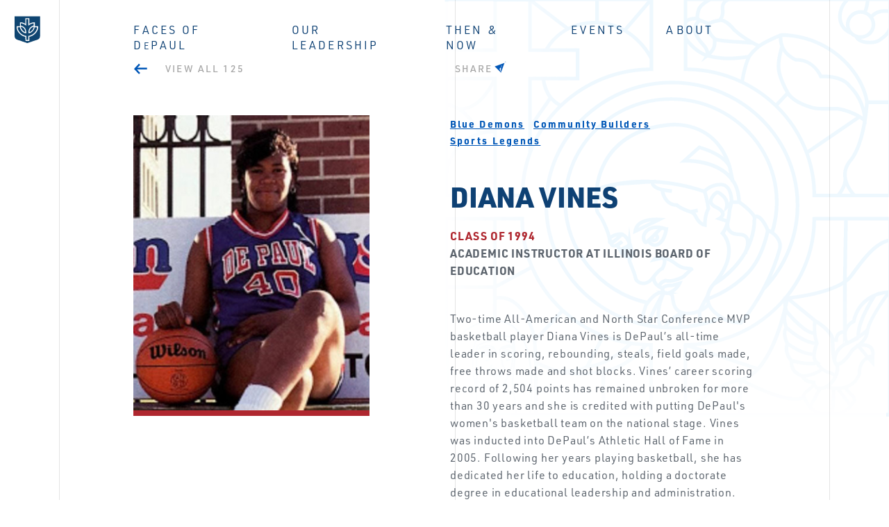

--- FILE ---
content_type: text/html; charset=UTF-8
request_url: https://125.depaul.edu/faces/diana-vines/?posts=31&category=12
body_size: 7671
content:

<!doctype html>
<html class="no-js" lang="en-US">
	
	<head>
		
<meta charset="UTF-8" />
<meta http-equiv="Content-Type" content="text/html; charset=UTF-8" />

<meta name="description" content="">

<meta name="viewport" content="width=device-width, initial-scale=1">
<meta http-equiv="X-UA-Compatible" content="ie=edge">


<meta property="og:image" content="https://125.depaul.edu/wp-content/themes/depaul125/dist/images/125-shared.jpg" />

<link rel="pingback" href="https://125.depaul.edu/xmlrpc.php" />



<script>document.documentElement.classList.remove('no-js');</script>

<!-- Google tag (gtag.js) -->
<script async src="https://www.googletagmanager.com/gtag/js?id=G-K0BW7Y1DJ4"></script>
<script>
  window.dataLayer = window.dataLayer || [];
  function gtag(){dataLayer.push(arguments);}
  gtag('js', new Date());

  gtag('config', 'G-K0BW7Y1DJ4');
</script>

<title>DIANA VINES · DePaul University 125 Anniversary</title>
<meta name='robots' content='max-image-preview:large' />
	<style>img:is([sizes="auto" i], [sizes^="auto," i]) { contain-intrinsic-size: 3000px 1500px }</style>
	<link rel='dns-prefetch' href='//platform-api.sharethis.com' />
<link rel="alternate" type="application/rss+xml" title="DePaul University 125 Anniversary &raquo; Feed" href="https://125.depaul.edu/feed/" />
<link rel="alternate" type="application/rss+xml" title="DePaul University 125 Anniversary &raquo; Comments Feed" href="https://125.depaul.edu/comments/feed/" />
<script type="text/javascript">
/* <![CDATA[ */
window._wpemojiSettings = {"baseUrl":"https:\/\/s.w.org\/images\/core\/emoji\/16.0.1\/72x72\/","ext":".png","svgUrl":"https:\/\/s.w.org\/images\/core\/emoji\/16.0.1\/svg\/","svgExt":".svg","source":{"concatemoji":"https:\/\/125.depaul.edu\/wp-includes\/js\/wp-emoji-release.min.js?ver=6.8.3"}};
/*! This file is auto-generated */
!function(s,n){var o,i,e;function c(e){try{var t={supportTests:e,timestamp:(new Date).valueOf()};sessionStorage.setItem(o,JSON.stringify(t))}catch(e){}}function p(e,t,n){e.clearRect(0,0,e.canvas.width,e.canvas.height),e.fillText(t,0,0);var t=new Uint32Array(e.getImageData(0,0,e.canvas.width,e.canvas.height).data),a=(e.clearRect(0,0,e.canvas.width,e.canvas.height),e.fillText(n,0,0),new Uint32Array(e.getImageData(0,0,e.canvas.width,e.canvas.height).data));return t.every(function(e,t){return e===a[t]})}function u(e,t){e.clearRect(0,0,e.canvas.width,e.canvas.height),e.fillText(t,0,0);for(var n=e.getImageData(16,16,1,1),a=0;a<n.data.length;a++)if(0!==n.data[a])return!1;return!0}function f(e,t,n,a){switch(t){case"flag":return n(e,"\ud83c\udff3\ufe0f\u200d\u26a7\ufe0f","\ud83c\udff3\ufe0f\u200b\u26a7\ufe0f")?!1:!n(e,"\ud83c\udde8\ud83c\uddf6","\ud83c\udde8\u200b\ud83c\uddf6")&&!n(e,"\ud83c\udff4\udb40\udc67\udb40\udc62\udb40\udc65\udb40\udc6e\udb40\udc67\udb40\udc7f","\ud83c\udff4\u200b\udb40\udc67\u200b\udb40\udc62\u200b\udb40\udc65\u200b\udb40\udc6e\u200b\udb40\udc67\u200b\udb40\udc7f");case"emoji":return!a(e,"\ud83e\udedf")}return!1}function g(e,t,n,a){var r="undefined"!=typeof WorkerGlobalScope&&self instanceof WorkerGlobalScope?new OffscreenCanvas(300,150):s.createElement("canvas"),o=r.getContext("2d",{willReadFrequently:!0}),i=(o.textBaseline="top",o.font="600 32px Arial",{});return e.forEach(function(e){i[e]=t(o,e,n,a)}),i}function t(e){var t=s.createElement("script");t.src=e,t.defer=!0,s.head.appendChild(t)}"undefined"!=typeof Promise&&(o="wpEmojiSettingsSupports",i=["flag","emoji"],n.supports={everything:!0,everythingExceptFlag:!0},e=new Promise(function(e){s.addEventListener("DOMContentLoaded",e,{once:!0})}),new Promise(function(t){var n=function(){try{var e=JSON.parse(sessionStorage.getItem(o));if("object"==typeof e&&"number"==typeof e.timestamp&&(new Date).valueOf()<e.timestamp+604800&&"object"==typeof e.supportTests)return e.supportTests}catch(e){}return null}();if(!n){if("undefined"!=typeof Worker&&"undefined"!=typeof OffscreenCanvas&&"undefined"!=typeof URL&&URL.createObjectURL&&"undefined"!=typeof Blob)try{var e="postMessage("+g.toString()+"("+[JSON.stringify(i),f.toString(),p.toString(),u.toString()].join(",")+"));",a=new Blob([e],{type:"text/javascript"}),r=new Worker(URL.createObjectURL(a),{name:"wpTestEmojiSupports"});return void(r.onmessage=function(e){c(n=e.data),r.terminate(),t(n)})}catch(e){}c(n=g(i,f,p,u))}t(n)}).then(function(e){for(var t in e)n.supports[t]=e[t],n.supports.everything=n.supports.everything&&n.supports[t],"flag"!==t&&(n.supports.everythingExceptFlag=n.supports.everythingExceptFlag&&n.supports[t]);n.supports.everythingExceptFlag=n.supports.everythingExceptFlag&&!n.supports.flag,n.DOMReady=!1,n.readyCallback=function(){n.DOMReady=!0}}).then(function(){return e}).then(function(){var e;n.supports.everything||(n.readyCallback(),(e=n.source||{}).concatemoji?t(e.concatemoji):e.wpemoji&&e.twemoji&&(t(e.twemoji),t(e.wpemoji)))}))}((window,document),window._wpemojiSettings);
/* ]]> */
</script>
<link rel='stylesheet' id='main.scss-css' href='https://125.depaul.edu/wp-content/themes/depaul125/dist/main.3c33a3d0.css?ver=6.8.3' type='text/css' media='all' />
<style id='wp-emoji-styles-inline-css' type='text/css'>

	img.wp-smiley, img.emoji {
		display: inline !important;
		border: none !important;
		box-shadow: none !important;
		height: 1em !important;
		width: 1em !important;
		margin: 0 0.07em !important;
		vertical-align: -0.1em !important;
		background: none !important;
		padding: 0 !important;
	}
</style>
<link rel='stylesheet' id='wp-block-library-css' href='https://125.depaul.edu/wp-includes/css/dist/block-library/style.min.css?ver=6.8.3' type='text/css' media='all' />
<style id='classic-theme-styles-inline-css' type='text/css'>
/*! This file is auto-generated */
.wp-block-button__link{color:#fff;background-color:#32373c;border-radius:9999px;box-shadow:none;text-decoration:none;padding:calc(.667em + 2px) calc(1.333em + 2px);font-size:1.125em}.wp-block-file__button{background:#32373c;color:#fff;text-decoration:none}
</style>
<style id='global-styles-inline-css' type='text/css'>
:root{--wp--preset--aspect-ratio--square: 1;--wp--preset--aspect-ratio--4-3: 4/3;--wp--preset--aspect-ratio--3-4: 3/4;--wp--preset--aspect-ratio--3-2: 3/2;--wp--preset--aspect-ratio--2-3: 2/3;--wp--preset--aspect-ratio--16-9: 16/9;--wp--preset--aspect-ratio--9-16: 9/16;--wp--preset--color--black: #000000;--wp--preset--color--cyan-bluish-gray: #abb8c3;--wp--preset--color--white: #ffffff;--wp--preset--color--pale-pink: #f78da7;--wp--preset--color--vivid-red: #cf2e2e;--wp--preset--color--luminous-vivid-orange: #ff6900;--wp--preset--color--luminous-vivid-amber: #fcb900;--wp--preset--color--light-green-cyan: #7bdcb5;--wp--preset--color--vivid-green-cyan: #00d084;--wp--preset--color--pale-cyan-blue: #8ed1fc;--wp--preset--color--vivid-cyan-blue: #0693e3;--wp--preset--color--vivid-purple: #9b51e0;--wp--preset--gradient--vivid-cyan-blue-to-vivid-purple: linear-gradient(135deg,rgba(6,147,227,1) 0%,rgb(155,81,224) 100%);--wp--preset--gradient--light-green-cyan-to-vivid-green-cyan: linear-gradient(135deg,rgb(122,220,180) 0%,rgb(0,208,130) 100%);--wp--preset--gradient--luminous-vivid-amber-to-luminous-vivid-orange: linear-gradient(135deg,rgba(252,185,0,1) 0%,rgba(255,105,0,1) 100%);--wp--preset--gradient--luminous-vivid-orange-to-vivid-red: linear-gradient(135deg,rgba(255,105,0,1) 0%,rgb(207,46,46) 100%);--wp--preset--gradient--very-light-gray-to-cyan-bluish-gray: linear-gradient(135deg,rgb(238,238,238) 0%,rgb(169,184,195) 100%);--wp--preset--gradient--cool-to-warm-spectrum: linear-gradient(135deg,rgb(74,234,220) 0%,rgb(151,120,209) 20%,rgb(207,42,186) 40%,rgb(238,44,130) 60%,rgb(251,105,98) 80%,rgb(254,248,76) 100%);--wp--preset--gradient--blush-light-purple: linear-gradient(135deg,rgb(255,206,236) 0%,rgb(152,150,240) 100%);--wp--preset--gradient--blush-bordeaux: linear-gradient(135deg,rgb(254,205,165) 0%,rgb(254,45,45) 50%,rgb(107,0,62) 100%);--wp--preset--gradient--luminous-dusk: linear-gradient(135deg,rgb(255,203,112) 0%,rgb(199,81,192) 50%,rgb(65,88,208) 100%);--wp--preset--gradient--pale-ocean: linear-gradient(135deg,rgb(255,245,203) 0%,rgb(182,227,212) 50%,rgb(51,167,181) 100%);--wp--preset--gradient--electric-grass: linear-gradient(135deg,rgb(202,248,128) 0%,rgb(113,206,126) 100%);--wp--preset--gradient--midnight: linear-gradient(135deg,rgb(2,3,129) 0%,rgb(40,116,252) 100%);--wp--preset--font-size--small: 13px;--wp--preset--font-size--medium: 20px;--wp--preset--font-size--large: 36px;--wp--preset--font-size--x-large: 42px;--wp--preset--spacing--20: 0.44rem;--wp--preset--spacing--30: 0.67rem;--wp--preset--spacing--40: 1rem;--wp--preset--spacing--50: 1.5rem;--wp--preset--spacing--60: 2.25rem;--wp--preset--spacing--70: 3.38rem;--wp--preset--spacing--80: 5.06rem;--wp--preset--shadow--natural: 6px 6px 9px rgba(0, 0, 0, 0.2);--wp--preset--shadow--deep: 12px 12px 50px rgba(0, 0, 0, 0.4);--wp--preset--shadow--sharp: 6px 6px 0px rgba(0, 0, 0, 0.2);--wp--preset--shadow--outlined: 6px 6px 0px -3px rgba(255, 255, 255, 1), 6px 6px rgba(0, 0, 0, 1);--wp--preset--shadow--crisp: 6px 6px 0px rgba(0, 0, 0, 1);}:where(.is-layout-flex){gap: 0.5em;}:where(.is-layout-grid){gap: 0.5em;}body .is-layout-flex{display: flex;}.is-layout-flex{flex-wrap: wrap;align-items: center;}.is-layout-flex > :is(*, div){margin: 0;}body .is-layout-grid{display: grid;}.is-layout-grid > :is(*, div){margin: 0;}:where(.wp-block-columns.is-layout-flex){gap: 2em;}:where(.wp-block-columns.is-layout-grid){gap: 2em;}:where(.wp-block-post-template.is-layout-flex){gap: 1.25em;}:where(.wp-block-post-template.is-layout-grid){gap: 1.25em;}.has-black-color{color: var(--wp--preset--color--black) !important;}.has-cyan-bluish-gray-color{color: var(--wp--preset--color--cyan-bluish-gray) !important;}.has-white-color{color: var(--wp--preset--color--white) !important;}.has-pale-pink-color{color: var(--wp--preset--color--pale-pink) !important;}.has-vivid-red-color{color: var(--wp--preset--color--vivid-red) !important;}.has-luminous-vivid-orange-color{color: var(--wp--preset--color--luminous-vivid-orange) !important;}.has-luminous-vivid-amber-color{color: var(--wp--preset--color--luminous-vivid-amber) !important;}.has-light-green-cyan-color{color: var(--wp--preset--color--light-green-cyan) !important;}.has-vivid-green-cyan-color{color: var(--wp--preset--color--vivid-green-cyan) !important;}.has-pale-cyan-blue-color{color: var(--wp--preset--color--pale-cyan-blue) !important;}.has-vivid-cyan-blue-color{color: var(--wp--preset--color--vivid-cyan-blue) !important;}.has-vivid-purple-color{color: var(--wp--preset--color--vivid-purple) !important;}.has-black-background-color{background-color: var(--wp--preset--color--black) !important;}.has-cyan-bluish-gray-background-color{background-color: var(--wp--preset--color--cyan-bluish-gray) !important;}.has-white-background-color{background-color: var(--wp--preset--color--white) !important;}.has-pale-pink-background-color{background-color: var(--wp--preset--color--pale-pink) !important;}.has-vivid-red-background-color{background-color: var(--wp--preset--color--vivid-red) !important;}.has-luminous-vivid-orange-background-color{background-color: var(--wp--preset--color--luminous-vivid-orange) !important;}.has-luminous-vivid-amber-background-color{background-color: var(--wp--preset--color--luminous-vivid-amber) !important;}.has-light-green-cyan-background-color{background-color: var(--wp--preset--color--light-green-cyan) !important;}.has-vivid-green-cyan-background-color{background-color: var(--wp--preset--color--vivid-green-cyan) !important;}.has-pale-cyan-blue-background-color{background-color: var(--wp--preset--color--pale-cyan-blue) !important;}.has-vivid-cyan-blue-background-color{background-color: var(--wp--preset--color--vivid-cyan-blue) !important;}.has-vivid-purple-background-color{background-color: var(--wp--preset--color--vivid-purple) !important;}.has-black-border-color{border-color: var(--wp--preset--color--black) !important;}.has-cyan-bluish-gray-border-color{border-color: var(--wp--preset--color--cyan-bluish-gray) !important;}.has-white-border-color{border-color: var(--wp--preset--color--white) !important;}.has-pale-pink-border-color{border-color: var(--wp--preset--color--pale-pink) !important;}.has-vivid-red-border-color{border-color: var(--wp--preset--color--vivid-red) !important;}.has-luminous-vivid-orange-border-color{border-color: var(--wp--preset--color--luminous-vivid-orange) !important;}.has-luminous-vivid-amber-border-color{border-color: var(--wp--preset--color--luminous-vivid-amber) !important;}.has-light-green-cyan-border-color{border-color: var(--wp--preset--color--light-green-cyan) !important;}.has-vivid-green-cyan-border-color{border-color: var(--wp--preset--color--vivid-green-cyan) !important;}.has-pale-cyan-blue-border-color{border-color: var(--wp--preset--color--pale-cyan-blue) !important;}.has-vivid-cyan-blue-border-color{border-color: var(--wp--preset--color--vivid-cyan-blue) !important;}.has-vivid-purple-border-color{border-color: var(--wp--preset--color--vivid-purple) !important;}.has-vivid-cyan-blue-to-vivid-purple-gradient-background{background: var(--wp--preset--gradient--vivid-cyan-blue-to-vivid-purple) !important;}.has-light-green-cyan-to-vivid-green-cyan-gradient-background{background: var(--wp--preset--gradient--light-green-cyan-to-vivid-green-cyan) !important;}.has-luminous-vivid-amber-to-luminous-vivid-orange-gradient-background{background: var(--wp--preset--gradient--luminous-vivid-amber-to-luminous-vivid-orange) !important;}.has-luminous-vivid-orange-to-vivid-red-gradient-background{background: var(--wp--preset--gradient--luminous-vivid-orange-to-vivid-red) !important;}.has-very-light-gray-to-cyan-bluish-gray-gradient-background{background: var(--wp--preset--gradient--very-light-gray-to-cyan-bluish-gray) !important;}.has-cool-to-warm-spectrum-gradient-background{background: var(--wp--preset--gradient--cool-to-warm-spectrum) !important;}.has-blush-light-purple-gradient-background{background: var(--wp--preset--gradient--blush-light-purple) !important;}.has-blush-bordeaux-gradient-background{background: var(--wp--preset--gradient--blush-bordeaux) !important;}.has-luminous-dusk-gradient-background{background: var(--wp--preset--gradient--luminous-dusk) !important;}.has-pale-ocean-gradient-background{background: var(--wp--preset--gradient--pale-ocean) !important;}.has-electric-grass-gradient-background{background: var(--wp--preset--gradient--electric-grass) !important;}.has-midnight-gradient-background{background: var(--wp--preset--gradient--midnight) !important;}.has-small-font-size{font-size: var(--wp--preset--font-size--small) !important;}.has-medium-font-size{font-size: var(--wp--preset--font-size--medium) !important;}.has-large-font-size{font-size: var(--wp--preset--font-size--large) !important;}.has-x-large-font-size{font-size: var(--wp--preset--font-size--x-large) !important;}
:where(.wp-block-post-template.is-layout-flex){gap: 1.25em;}:where(.wp-block-post-template.is-layout-grid){gap: 1.25em;}
:where(.wp-block-columns.is-layout-flex){gap: 2em;}:where(.wp-block-columns.is-layout-grid){gap: 2em;}
:root :where(.wp-block-pullquote){font-size: 1.5em;line-height: 1.6;}
</style>
<link rel='stylesheet' id='share-this-share-buttons-sticky-css' href='https://125.depaul.edu/wp-content/plugins/sharethis-share-buttons/css/mu-style.css?ver=1661990155' type='text/css' media='all' />
<link rel='stylesheet' id='fancybox-css' href='https://125.depaul.edu/wp-content/plugins/beaf-before-and-after-gallery/assets/css/jquery.fancybox.css?ver=6.8.3' type='text/css' media='all' />
<link rel='stylesheet' id='bafg_twentytwenty-css' href='https://125.depaul.edu/wp-content/plugins/beaf-before-and-after-gallery/assets/css/twentytwenty.css?ver=6.8.3' type='text/css' media='all' />
<link rel='stylesheet' id='bafg-style-css' href='https://125.depaul.edu/wp-content/plugins/beaf-before-and-after-gallery/assets/css/bafg-style.css?ver=6.8.3' type='text/css' media='all' />
<script type="text/javascript" src="//platform-api.sharethis.com/js/sharethis.js?ver=1.5.8#property=6301683cde1069001998ac9b&amp;product=sticky-buttons" id="share-this-share-buttons-mu-js"></script>
<script type="text/javascript" src="https://125.depaul.edu/wp-includes/js/jquery/jquery.min.js?ver=3.7.1" id="jquery-core-js"></script>
<script type="text/javascript" src="https://125.depaul.edu/wp-includes/js/jquery/jquery-migrate.min.js?ver=3.4.1" id="jquery-migrate-js"></script>
<script type="text/javascript" src="https://125.depaul.edu/wp-content/plugins/beaf-before-and-after-gallery/assets/js/jquery.event.move.js" id="eventMove-js"></script>
<script type="text/javascript" src="https://125.depaul.edu/wp-content/plugins/beaf-before-and-after-gallery/assets/js/jquery.fancybox.js" id="fancybox-js"></script>
<script type="text/javascript" src="https://125.depaul.edu/wp-content/plugins/beaf-before-and-after-gallery/assets/js/jquery.twentytwenty.js" id="bafg_twentytwenty-js"></script>
<link rel="https://api.w.org/" href="https://125.depaul.edu/wp-json/" /><link rel="EditURI" type="application/rsd+xml" title="RSD" href="https://125.depaul.edu/xmlrpc.php?rsd" />
<link rel="canonical" href="https://125.depaul.edu/faces/diana-vines/" />
<link rel='shortlink' href='https://125.depaul.edu/?p=746' />
<link rel="alternate" title="oEmbed (JSON)" type="application/json+oembed" href="https://125.depaul.edu/wp-json/oembed/1.0/embed?url=https%3A%2F%2F125.depaul.edu%2Ffaces%2Fdiana-vines%2F" />
<link rel="alternate" title="oEmbed (XML)" type="text/xml+oembed" href="https://125.depaul.edu/wp-json/oembed/1.0/embed?url=https%3A%2F%2F125.depaul.edu%2Ffaces%2Fdiana-vines%2F&#038;format=xml" />
<link rel="icon" href="https://125.depaul.edu/wp-content/uploads/2022/08/cropped-icon-32x32.png" sizes="32x32" />
<link rel="icon" href="https://125.depaul.edu/wp-content/uploads/2022/08/cropped-icon-192x192.png" sizes="192x192" />
<link rel="apple-touch-icon" href="https://125.depaul.edu/wp-content/uploads/2022/08/cropped-icon-180x180.png" />
<meta name="msapplication-TileImage" content="https://125.depaul.edu/wp-content/uploads/2022/08/cropped-icon-270x270.png" />


					</head>
	<body class="wp-singular faces-template-default single single-faces postid-746 wp-embed-responsive wp-theme-depaul125" style="background-image: url(https://125.depaul.edu/wp-content/uploads/2022/08/body-bg.svg)">
			<div class="container-fluid sticky-header">
									<header>
	  <nav class="navbar navbar-expand-lg">
    <a class="navbar-brand" href="/">
      <img 
        id="dp-logo" src="https://125.depaul.edu/wp-content/uploads/2022/08/dplogo.svg" 
        alt="DePaul University logo"
        title="DePaul University logo" />
    </a>	
    <button 
      class="navbar-toggler" 
      type="button" 
      data-toggle="collapse" 
      data-target="#navbarSupportedContent" 
      aria-controls="navbarSupportedContent" 
      aria-expanded="false" 
      aria-label="Toggle navigation">
      <span class="navbar-toggler-icon"></span>
    </button>
    <div class="collapse navbar-collapse show" id="navbarSupportedContent">
      <ul class="navbar-nav">
              <li class="nav-item  menu-item menu-item-type-post_type menu-item-object-page menu-item-17">
          <a class="nav-link" href="https://125.depaul.edu/faces-of-depaul/">Faces of D<span class="dp-smaller">E</span>PAUL</a>
        </li>
              <li class="nav-item  menu-item menu-item-type-post_type menu-item-object-page menu-item-18">
          <a class="nav-link" href="https://125.depaul.edu/our-leadership/">Our Leadership</a>
        </li>
              <li class="nav-item  menu-item menu-item-type-post_type menu-item-object-page menu-item-20">
          <a class="nav-link" href="https://125.depaul.edu/then-now/">Then &#038; Now</a>
        </li>
              <li class="nav-item  menu-item menu-item-type-post_type menu-item-object-page menu-item-19">
          <a class="nav-link" href="https://125.depaul.edu/events/">Events</a>
        </li>
              <li class="nav-item  menu-item menu-item-type-post_type menu-item-object-page menu-item-21">
          <a class="nav-link" href="https://125.depaul.edu/about/">About</a>
        </li>
            </ul>
    </div>
  </nav>	
</header>							</div>

			<main id='main'>
					<section class="spacing-wrapper container-fluid">
		<div class="row">
			<div class="col-6 col-lg-5 offset-lg-1 dp-face__back-btn-container">
				<button
					onclick="window.location.href = '/faces-of-depaul/'"
					class="dp-cta dp-face__back-btn">
					<span class="dp-back-btn__arrow"></span>
					<span class="dp-back-btn__back-text">
													VIEW ALL 125
											</span>
				</button>
			</div>
			<div class="col-6 col-lg-5" class="dp-share">
				<div class="dp-share__button">
					<button class="dp-cta">
						SHARE <span class="dp-share__button-icon"></span>
					</button>
				</div>
			</div>
			<div class="dp-share__wrapper">
				<div class="sharethis-inline-share-buttons"></div>
				<span class="dp-share__close-btn"></span>
			</div>
		</div>

		<div class="row">
			<div class="col-12">
				<div class="row dp-faces">
					<div class="offset-lg-1 col-lg-4">
												<img  class="dp-faces__image"
								src="https://125.depaul.edu/wp-content/uploads/2022/08/Diana-Vines.jpg"
								alt="Portrait of Diana Vines sitting on a bench."
								title="" />
					</div>

					<div class="offset-lg-1 col-lg-5 dp-faces__message">
						<div id="faces-categories">
							<ul>
																	<li><a class="dp-cta" href="/faces-of-depaul/?posts=31&category=5">Blue Demons</a></li>
																	<li><a class="dp-cta" href="/faces-of-depaul/?posts=31&category=8">Community Builders</a></li>
																	<li><a class="dp-cta" href="/faces-of-depaul/?posts=31&category=12">Sports Legends</a></li>
															</ul>
						</div>
						<h1 class="caps">DIANA VINES</h1>
						<p class="caps bold p3 dp-faces__graduate-year">CLASS OF 1994</p>
						<p class="caps bold p3 dp-faces__message-title">ACADEMIC INSTRUCTOR AT ILLINOIS BOARD OF EDUCATION</p>
						<div class="p3">Two-time All-American and North Star Conference MVP basketball player Diana Vines is DePaul’s all-time leader in scoring, rebounding, steals, field goals made, free throws made and shot blocks. Vines’ career scoring record of 2,504 points has remained unbroken for more than 30 years and she is credited with putting DePaul's women's basketball team on the national stage. Vines was inducted into DePaul’s Athletic Hall of Fame in 2005. Following her years playing basketball, she has dedicated her life to education, holding a doctorate degree in educational leadership and administration.</div>
					</div>

				</div>
			</div>
		</div>
	</section>

			

<section class="spacing-wrapper dp-inthenews-space">
    <div class="dp-in-the-news container-fluid">
        <div class="row">
            <div class="col-12 col-lg-3 pl-0 dp-main-title">
                <h2 class="dp_h6 bold">IN THE NEWS</h2>
            </div>

            <div class="col-12 col-lg-8 dp-news-info">
                
                                        <div class="row dp-info-right">
                        <div
                            class="col-12 col-lg-2 dp-date d-flex align-items-left align-items-lg-center justify-content-left justify-content-lg-center">
                                                        <p class="p4 mb-0">02/2019</p>
                                                    </div>

                        <div class="col-12 col-lg-10 dp-title">
                                                        <a class="body-20 bold dp-cta--arrow full-width" href="https://resources.depaul.edu/newsline/sections/into-the-archives/Pages/DePaul-All-American-Diana-Vines.aspx" rel="noreferrer"
                                title="DePaul’s All-American: Diana Vines" target="_blank"><span>DePaul’s All-American: Diana Vines</span></a>
                                                    </div>
                    </div>
                    
                            </div>
        </div>
    </div>
</section>	
	
	<div class="dp-faces__gradient-bg">
		<div class="dp-center-line">
							
<div class="d-quote spacing-wrapper">
  <div class="container-fluid">
    <div class="row">
      <div class="d-quote__text col-12 col-lg-8 offset-lg-1">
        Go to high school. Go to college. Get a degree. Do what’s right for your mind. Take care of yourself.
      </div>

      <div class="d-quote__author col-12 col-lg-8 offset-lg-1">
        <div class="body-16">Diana Vines, to young women aspiring to become basketball stars</div>
      </div>

    </div>
  </div>
</div>
			
			

<section class="dp-gallery">
            <div class="dp-gallery_grid">
                                                                                <div 
                    class="dp-gallery_grid__images" 
                    style="
                        background: url('https://125.depaul.edu/wp-content/uploads/2022/08/DePaul_Elevated_Train_Tracks-scaled.jpg'); 
                        background-size: cover; 
                        background-position: center; 
                        background-repeat: no-repeat;"></div>
                                                                                <div 
                    class="dp-gallery_grid__images" 
                    style="
                        background: url('https://125.depaul.edu/wp-content/uploads/2022/08/DePaul_Graduates-1.jpg'); 
                        background-size: cover; 
                        background-position: center; 
                        background-repeat: no-repeat;"></div>
                                                                                <div 
                    class="dp-gallery_grid__images" 
                    style="
                        background: url('https://125.depaul.edu/wp-content/uploads/2022/08/Diana-Vines-1.jpg'); 
                        background-size: cover; 
                        background-position: center; 
                        background-repeat: no-repeat;"></div>
                    </div>
    </section>

			<section class="dp-prev-next">
				<div class="spacing-wrapper container-fluid">
					<div class="row">
						<div class="col-12 col-lg-10 offset-lg-1 dp-face__prev-next-container">
							<div class="row">
								<div class="col-3 col-lg-3">
																			<a href="https://125.depaul.edu/faces/dave-corzine/?posts=31&category=12" class="dp-cta dp-cta--dark dp-cta--arrow arrow-back">
											<span class="d-none d-lg-block">PREVIOUS</span>
										</a>
																	</div>
								<div class="col text-center">FACES OF D<span class="dp-smaller">E</span>PAUL</div>
								<div class="col-3 col-lg-3 text-right">
																			<a href="https://125.depaul.edu/faces/dick-heise/?posts=31&category=12" class="dp-cta dp-cta--dark dp-cta--arrow">
											<span class="d-none d-lg-block">NEXT</span>
										</a>
																	</div>
							</div>
						</div>
					</div>
				</div>
			</section>
		</div>
	</div>
			</main>
			<div class="container-fluid px-0 mx-0">
									
<footer class="footer">
	<div class="container-fluid footer__wrapper spacing-wrapper lines-decoration-wrapper px-0">
		<div class="row">
			<div class="col-12 footer__dp-logo">
				<img 
					src="https://125.depaul.edu/wp-content/uploads/2022/08/dpu-logo-herewedo-1.svg" 
											alt="DePaul University logo"
																title="DePaul University logo"
					>
			</div>
			<div class="col-12 col-lg-2 offset-lg-6 footer__dp-contact">
				<p class="body-20 footer__dp-contact--menu-title">
					Contact
				</p>
				<p class="body-14 footer__dp-contact--contact-info">
					<span class="footer__dp-contact--address">
						1 E. Jackson Blvd.
					</span><br>
					<span class="footer__dp-contact--city">
						Chicago
					</span>, 
					<span class="footer__dp-contact--state">
						IL
					</span> 
					<span class="footer__dp-contact--zip">
						60604
					</span>
				</p>
				<p class="body-14 footer__dp-contact--phone">
					(312) 362-8000
				</p>
																																																					<p class="menu-item">
							<a 
								class="body-14 footer__link dp-cta dp-cta--dark dp-cta--arrow arrow-top" 
								href="mailto:125@depaul.edu"
								target="_blank">General Inquiries</a>
						</p>
																																																										<p class="menu-item">
							<a 
								class="body-14 footer__link dp-cta dp-cta--dark dp-cta--arrow arrow-top" 
								href="mailto:newsroom@depaul.edu"
								target="_blank">Media Inquiries</a>
						</p>
												</div>
			<div class="col-12 col-lg-2 pl-lg-0 footer__dp-resources">
				<p class="body-20 footer__dp-resources--menu-title">
					Resources
				</p>
																																	<p class=" menu-item menu-item-type-post_type menu-item-object-page menu-item-32">
							<a 
								class="body-14 footer__link dp-cta dp-cta--dark" 
								href="https://125.depaul.edu/celebration-toolkit/"
								>Celebration Toolkit</a>
						</p>
												</div>
			<div class="col-12 col-lg-2 pl-lg-0 footer__dp-connect">
				<p class="body-20 footer__dp-connect--menu-title">
					Connect
				</p>
															<p class="social-menu-item menu-item">
							<a 
								class="body-14 footer__link dp-cta dp-cta--dark" 
								href="https://www.facebook.com/DePaulUniversity/"
								target="_blank"}>
									<span class="footer__link--social-icon">
										<img 
											src="https://125.depaul.edu/wp-content/uploads/2022/08/fb-icon.svg" 
											alt="DePaul Facebook"
											title="DePaul university Facebook" />
									</span>
									Facebook
								</a>
						</p>
																				<p class="social-menu-item menu-item">
							<a 
								class="body-14 footer__link dp-cta dp-cta--dark" 
								href="https://twitter.com/depaulu"
								target="_blank"}>
									<span class="footer__link--social-icon">
										<img 
											src="https://125.depaul.edu/wp-content/uploads/2022/08/tw-icon.svg" 
											alt="DePaul Twitter"
											title="DePaul University Twitter" />
									</span>
									Twitter
								</a>
						</p>
																				<p class="social-menu-item menu-item">
							<a 
								class="body-14 footer__link dp-cta dp-cta--dark" 
								href="https://www.instagram.com/depaulu/"
								target="_blank"}>
									<span class="footer__link--social-icon">
										<img 
											src="https://125.depaul.edu/wp-content/uploads/2022/08/ig-icon.svg" 
											alt="DePaul instagram"
											title="DePaul University instagram" />
									</span>
									Instagram
								</a>
						</p>
												</div>
		</div>
	</div>
</footer>


<script type="speculationrules">
{"prefetch":[{"source":"document","where":{"and":[{"href_matches":"\/*"},{"not":{"href_matches":["\/wp-*.php","\/wp-admin\/*","\/wp-content\/uploads\/*","\/wp-content\/*","\/wp-content\/plugins\/*","\/wp-content\/themes\/depaul125\/*","\/*\\?(.+)"]}},{"not":{"selector_matches":"a[rel~=\"nofollow\"]"}},{"not":{"selector_matches":".no-prefetch, .no-prefetch a"}}]},"eagerness":"conservative"}]}
</script>
<script type="text/javascript" src="https://125.depaul.edu/wp-content/plugins/beaf-before-and-after-gallery/assets/js/bafg-custom-js.js" id="bafg_custom_js-js"></script>
<script type="text/javascript" src="https://125.depaul.edu/wp-content/themes/depaul125/dist/main.9989d1bb.js?ver=6.8.3" id="main.js-js"></script>

							</div>
			
<aside class="sticky-label">
    D<span class="dp-smaller">e</span>Paul  |  1898 — 2023
</aside>
	</body>
</html>


--- FILE ---
content_type: text/css
request_url: https://125.depaul.edu/wp-content/themes/depaul125/dist/main.3c33a3d0.css?ver=6.8.3
body_size: 23476
content:
@charset "UTF-8";@import url("https://use.typekit.net/bqx3xrp.css");.btn--arrow:after,.dp-accordion__section--title:after,.dp-btn--arrow:after,.dp-cta--arrow:after,.wp-block-button .wp-block-button__link--arrow:after{-webkit-filter:brightness(0) saturate(100%) invert(19%) sepia(73%) saturate(6157%) hue-rotate(202deg) brightness(86%) contrast(102%);filter:brightness(0) saturate(100%) invert(19%) sepia(73%) saturate(6157%) hue-rotate(202deg) brightness(86%) contrast(102%)}#dp-logo,--arrow.btn:hover:after,--arrow.dp-btn:hover:after,--arrow.dp-cta:hover:after,.btn--arrow.current:after,.btn--arrow:hover:after,.btn.current--arrow:after,.dp-btn--arrow.current:after,.dp-btn--arrow:hover:after,.dp-btn.current--arrow:after,.dp-cta--arrow.current:after,.dp-cta--arrow:hover:after,.dp-cta.current--arrow:after,.dp-face__back-btn-container .dp-face__back-btn .dp-back-btn__back-text:hover:before,.dp-share__button .dp-cta:hover,.dp-x-pill--dark:before,.wp-block-button --arrow.wp-block-button__link:hover:after,.wp-block-button .wp-block-button__link--arrow.current:after,.wp-block-button .wp-block-button__link--arrow:hover:after,.wp-block-button .wp-block-button__link.current--arrow:after{-webkit-filter:brightness(0) saturate(100%) invert(17%) sepia(92%) saturate(1110%) hue-rotate(183deg) brightness(96%) contrast(92%);filter:brightness(0) saturate(100%) invert(17%) sepia(92%) saturate(1110%) hue-rotate(183deg) brightness(96%) contrast(92%)}.btn--dark.current:after,.btn--dark.current:before,.btn--dark:hover:after,.btn--dark:hover:before,.dp-btn--dark.current:after,.dp-btn--dark.current:before,.dp-btn--dark:hover:after,.dp-btn--dark:hover:before,.dp-cta--dark.current:after,.dp-cta--dark.current:before,.dp-cta--dark:hover:after,.dp-cta--dark:hover:before,.footer .menu-item .footer__link:hover .footer__link--social-icon img,.wp-block-button .wp-block-button__link--dark.current:after,.wp-block-button .wp-block-button__link--dark.current:before,.wp-block-button .wp-block-button__link--dark:hover:after,.wp-block-button .wp-block-button__link--dark:hover:before{-webkit-filter:brightness(0) saturate(100%) invert(69%) sepia(27%) saturate(4941%) hue-rotate(182deg) brightness(108%) contrast(96%);filter:brightness(0) saturate(100%) invert(69%) sepia(27%) saturate(4941%) hue-rotate(182deg) brightness(108%) contrast(96%)}.btn--dark:after,.btn--dark:before,.dp-btn--dark:after,.dp-btn--dark:before,.dp-cta--dark:after,.dp-cta--dark:before,.dp-faces__list .dp-list__face .text-overlay .arrow,.dp-x-pill:before,.dp_insights .dp_insights--facesrelation .dp-list__faceinsights .text-overlay .arrow,.footer .menu-item .footer__link .footer__link--social-icon img,.wp-block-button .wp-block-button__link--dark:after,.wp-block-button .wp-block-button__link--dark:before{-webkit-filter:brightness(0) saturate(100%) invert(100%) sepia(9%) saturate(7500%) hue-rotate(233deg) brightness(115%) contrast(107%);filter:brightness(0) saturate(100%) invert(100%) sepia(9%) saturate(7500%) hue-rotate(233deg) brightness(115%) contrast(107%)}.d-podcast__body .dp-btn--arrow.arrow-top,.dp-filter__swipe-text .dp-swipe-text__arrow{-webkit-filter:brightness(0) saturate(100%) invert(0) sepia(82%) saturate(7500%) hue-rotate(16deg) brightness(115%) contrast(115%);filter:brightness(0) saturate(100%) invert(0) sepia(82%) saturate(7500%) hue-rotate(16deg) brightness(115%) contrast(115%)}.btn.disabled:after,.btn.disabled:hover:after,.btn:disabled:after,.btn:disabled:hover:after,.dp-btn.disabled:after,.dp-btn.disabled:hover:after,.dp-btn:disabled:after,.dp-btn:disabled:hover:after,.dp-cta.disabled:after,.dp-cta.disabled:hover:after,.dp-cta:disabled:after,.dp-cta:disabled:hover:after,.dp-share__close-btn:after,.wp-block-button .wp-block-button__link.disabled:after,.wp-block-button .wp-block-button__link.disabled:hover:after,.wp-block-button .wp-block-button__link:disabled:after,.wp-block-button .wp-block-button__link:disabled:hover:after{-webkit-filter:brightness(0) saturate(100%) invert(79%) sepia(3%) saturate(22%) hue-rotate(342deg) brightness(87%) contrast(82%);filter:brightness(0) saturate(100%) invert(79%) sepia(3%) saturate(22%) hue-rotate(342deg) brightness(87%) contrast(82%)}#main,.committee-detail .container-fluid,.committee-detail .container-lg,.committee-detail .container-md,.committee-detail .container-sm,.committee-detail .container-xl,.d-quote .container-fluid,.d-quote .container-lg,.d-quote .container-md,.d-quote .container-sm,.d-quote .container-xl,.dp-faces__gradient-bg .dp-center-line,.dp_president-slider,.footer{background:linear-gradient(90deg,hsla(0,0%,65.1%,.3) 1px,transparent 0);background-position:calc(100% + 15px) 0;background-repeat:repeat-y;background-size:50%}*,:after,:before{box-sizing:border-box}html{font-family:sans-serif;line-height:1.15;-webkit-text-size-adjust:100%;-webkit-tap-highlight-color:rgba(0,0,0,0)}article,aside,figcaption,figure,footer,header,hgroup,main,nav,section{display:block}body{margin:0;font-family:-apple-system,BlinkMacSystemFont,Segoe UI,Roboto,Helvetica Neue,Arial,Noto Sans,Liberation Sans,sans-serif,Apple Color Emoji,Segoe UI Emoji,Segoe UI Symbol,Noto Color Emoji;font-size:1rem;font-weight:400;line-height:1.5;color:#212529;text-align:left;background-color:#fff}[tabindex="-1"]:focus:not(:focus-visible){outline:0!important}hr{box-sizing:content-box;height:0;overflow:visible}h1,h2,h3,h4,h5,h6{margin-top:0;margin-bottom:.5rem}p{margin-top:0;margin-bottom:1rem}abbr[data-original-title],abbr[title]{text-decoration:underline;-webkit-text-decoration:underline dotted;text-decoration:underline dotted;cursor:help;border-bottom:0;text-decoration-skip-ink:none}address{font-style:normal;line-height:inherit}address,dl,ol,ul{margin-bottom:1rem}dl,ol,ul{margin-top:0}ol ol,ol ul,ul ol,ul ul{margin-bottom:0}dt{font-weight:700}dd{margin-bottom:.5rem;margin-left:0}blockquote{margin:0 0 1rem}b,strong{font-weight:bolder}small{font-size:80%}sub,sup{position:relative;font-size:75%;line-height:0;vertical-align:baseline}sub{bottom:-.25em}sup{top:-.5em}a{color:#007bff;text-decoration:none;background-color:transparent}a:hover{color:#0056b3;text-decoration:underline}a:not([href]):not([class]),a:not([href]):not([class]):hover{color:inherit;text-decoration:none}code,kbd,pre,samp{font-family:SFMono-Regular,Menlo,Monaco,Consolas,Liberation Mono,Courier New,monospace;font-size:1em}pre{margin-top:0;margin-bottom:1rem;overflow:auto;-ms-overflow-style:scrollbar}figure{margin:0 0 1rem}img{border-style:none}img,svg{vertical-align:middle}svg{overflow:hidden}table{border-collapse:collapse}caption{padding-top:.75rem;padding-bottom:.75rem;color:#6c757d;text-align:left;caption-side:bottom}th{text-align:inherit;text-align:-webkit-match-parent}label{display:inline-block;margin-bottom:.5rem}button{border-radius:0}button:focus:not(:focus-visible){outline:0}button,input,optgroup,select,textarea{margin:0;font-family:inherit;font-size:inherit;line-height:inherit}button,input{overflow:visible}button,select{text-transform:none}[role=button]{cursor:pointer}select{word-wrap:normal}[type=button],[type=reset],[type=submit],button{-webkit-appearance:button}[type=button]:not(:disabled),[type=reset]:not(:disabled),[type=submit]:not(:disabled),button:not(:disabled){cursor:pointer}[type=button]::-moz-focus-inner,[type=reset]::-moz-focus-inner,[type=submit]::-moz-focus-inner,button::-moz-focus-inner{padding:0;border-style:none}input[type=checkbox],input[type=radio]{box-sizing:border-box;padding:0}textarea{overflow:auto;resize:vertical}fieldset{min-width:0;padding:0;margin:0;border:0}legend{display:block;width:100%;max-width:100%;padding:0;margin-bottom:.5rem;font-size:1.5rem;line-height:inherit;color:inherit;white-space:normal}progress{vertical-align:baseline}[type=number]::-webkit-inner-spin-button,[type=number]::-webkit-outer-spin-button{height:auto}[type=search]{outline-offset:-2px;-webkit-appearance:none}[type=search]::-webkit-search-decoration{-webkit-appearance:none}::-webkit-file-upload-button{font:inherit;-webkit-appearance:button}output{display:inline-block}summary{display:list-item;cursor:pointer}template{display:none}[hidden]{display:none!important}.h1,.h2,.h3,.h4,.h5,.h6,h1,h2,h3,h4,h5,h6{margin-bottom:.5rem;font-weight:500;line-height:1.2}.h1,h1{font-size:2.5rem}.h2,h2{font-size:2rem}.h3,h3{font-size:1.75rem}.h4,h4{font-size:1.5rem}.h5,h5{font-size:1.25rem}.h6,h6{font-size:1rem}.lead{font-size:1.25rem;font-weight:300}.display-1{font-size:6rem}.display-1,.display-2{font-weight:300;line-height:1.2}.display-2{font-size:5.5rem}.display-3{font-size:4.5rem}.display-3,.display-4{font-weight:300;line-height:1.2}.display-4{font-size:3.5rem}hr{margin-top:1rem;margin-bottom:1rem;border:0;border-top:1px solid rgba(0,0,0,.1)}.small,small{font-size:.875em;font-weight:400}.mark,mark{padding:.2em;background-color:#fcf8e3}.list-inline,.list-unstyled{padding-left:0;list-style:none}.list-inline-item{display:inline-block}.list-inline-item:not(:last-child){margin-right:.5rem}.initialism{font-size:90%;text-transform:uppercase}.blockquote{margin-bottom:1rem;font-size:1.25rem}.blockquote-footer{display:block;font-size:.875em;color:#6c757d}.blockquote-footer:before{content:"\2014\00A0"}.container,.container-fluid,.container-lg,.container-md,.container-sm,.container-xl{width:100%;padding-right:15px;padding-left:15px;margin-right:auto;margin-left:auto}@media (min-width:576px){.container,.container-sm{max-width:540px}}@media (min-width:768px){.container,.container-md,.container-sm{max-width:720px}}@media (min-width:992px){.container,.container-lg,.container-md,.container-sm{max-width:960px}}@media (min-width:1280px){.container,.container-lg,.container-md,.container-sm,.container-xl{max-width:1140px}}.row{display:flex;flex-wrap:wrap;margin-right:-15px;margin-left:-15px}.no-gutters{margin-right:0;margin-left:0}.no-gutters>.col,.no-gutters>[class*=col-]{padding-right:0;padding-left:0}.col,.col-1,.col-2,.col-3,.col-4,.col-5,.col-6,.col-7,.col-8,.col-9,.col-10,.col-11,.col-12,.col-auto,.col-lg,.col-lg-1,.col-lg-2,.col-lg-3,.col-lg-4,.col-lg-5,.col-lg-6,.col-lg-7,.col-lg-8,.col-lg-9,.col-lg-10,.col-lg-11,.col-lg-12,.col-lg-auto,.col-md,.col-md-1,.col-md-2,.col-md-3,.col-md-4,.col-md-5,.col-md-6,.col-md-7,.col-md-8,.col-md-9,.col-md-10,.col-md-11,.col-md-12,.col-md-auto,.col-sm,.col-sm-1,.col-sm-2,.col-sm-3,.col-sm-4,.col-sm-5,.col-sm-6,.col-sm-7,.col-sm-8,.col-sm-9,.col-sm-10,.col-sm-11,.col-sm-12,.col-sm-auto,.col-xl,.col-xl-1,.col-xl-2,.col-xl-3,.col-xl-4,.col-xl-5,.col-xl-6,.col-xl-7,.col-xl-8,.col-xl-9,.col-xl-10,.col-xl-11,.col-xl-12,.col-xl-auto{position:relative;width:100%;padding-right:15px;padding-left:15px}.col{flex-basis:0;flex-grow:1;max-width:100%}.row-cols-1>*{flex:0 0 100%;max-width:100%}.row-cols-2>*{flex:0 0 50%;max-width:50%}.row-cols-3>*{flex:0 0 33.33333%;max-width:33.33333%}.row-cols-4>*{flex:0 0 25%;max-width:25%}.row-cols-5>*{flex:0 0 20%;max-width:20%}.row-cols-6>*{flex:0 0 16.66667%;max-width:16.66667%}.col-auto{flex:0 0 auto;width:auto;max-width:100%}.col-1{flex:0 0 8.33333%;max-width:8.33333%}.col-2{flex:0 0 16.66667%;max-width:16.66667%}.col-3{flex:0 0 25%;max-width:25%}.col-4{flex:0 0 33.33333%;max-width:33.33333%}.col-5{flex:0 0 41.66667%;max-width:41.66667%}.col-6{flex:0 0 50%;max-width:50%}.col-7{flex:0 0 58.33333%;max-width:58.33333%}.col-8{flex:0 0 66.66667%;max-width:66.66667%}.col-9{flex:0 0 75%;max-width:75%}.col-10{flex:0 0 83.33333%;max-width:83.33333%}.col-11{flex:0 0 91.66667%;max-width:91.66667%}.col-12{flex:0 0 100%;max-width:100%}.order-first{order:-1}.order-last{order:13}.order-0{order:0}.order-1{order:1}.order-2{order:2}.order-3{order:3}.order-4{order:4}.order-5{order:5}.order-6{order:6}.order-7{order:7}.order-8{order:8}.order-9{order:9}.order-10{order:10}.order-11{order:11}.order-12{order:12}.offset-1{margin-left:8.33333%}.offset-2{margin-left:16.66667%}.offset-3{margin-left:25%}.offset-4{margin-left:33.33333%}.offset-5{margin-left:41.66667%}.offset-6{margin-left:50%}.offset-7{margin-left:58.33333%}.offset-8{margin-left:66.66667%}.offset-9{margin-left:75%}.offset-10{margin-left:83.33333%}.offset-11{margin-left:91.66667%}@media (min-width:576px){.col-sm{flex-basis:0;flex-grow:1;max-width:100%}.row-cols-sm-1>*{flex:0 0 100%;max-width:100%}.row-cols-sm-2>*{flex:0 0 50%;max-width:50%}.row-cols-sm-3>*{flex:0 0 33.33333%;max-width:33.33333%}.row-cols-sm-4>*{flex:0 0 25%;max-width:25%}.row-cols-sm-5>*{flex:0 0 20%;max-width:20%}.row-cols-sm-6>*{flex:0 0 16.66667%;max-width:16.66667%}.col-sm-auto{flex:0 0 auto;width:auto;max-width:100%}.col-sm-1{flex:0 0 8.33333%;max-width:8.33333%}.col-sm-2{flex:0 0 16.66667%;max-width:16.66667%}.col-sm-3{flex:0 0 25%;max-width:25%}.col-sm-4{flex:0 0 33.33333%;max-width:33.33333%}.col-sm-5{flex:0 0 41.66667%;max-width:41.66667%}.col-sm-6{flex:0 0 50%;max-width:50%}.col-sm-7{flex:0 0 58.33333%;max-width:58.33333%}.col-sm-8{flex:0 0 66.66667%;max-width:66.66667%}.col-sm-9{flex:0 0 75%;max-width:75%}.col-sm-10{flex:0 0 83.33333%;max-width:83.33333%}.col-sm-11{flex:0 0 91.66667%;max-width:91.66667%}.col-sm-12{flex:0 0 100%;max-width:100%}.order-sm-first{order:-1}.order-sm-last{order:13}.order-sm-0{order:0}.order-sm-1{order:1}.order-sm-2{order:2}.order-sm-3{order:3}.order-sm-4{order:4}.order-sm-5{order:5}.order-sm-6{order:6}.order-sm-7{order:7}.order-sm-8{order:8}.order-sm-9{order:9}.order-sm-10{order:10}.order-sm-11{order:11}.order-sm-12{order:12}.offset-sm-0{margin-left:0}.offset-sm-1{margin-left:8.33333%}.offset-sm-2{margin-left:16.66667%}.offset-sm-3{margin-left:25%}.offset-sm-4{margin-left:33.33333%}.offset-sm-5{margin-left:41.66667%}.offset-sm-6{margin-left:50%}.offset-sm-7{margin-left:58.33333%}.offset-sm-8{margin-left:66.66667%}.offset-sm-9{margin-left:75%}.offset-sm-10{margin-left:83.33333%}.offset-sm-11{margin-left:91.66667%}}@media (min-width:768px){.col-md{flex-basis:0;flex-grow:1;max-width:100%}.row-cols-md-1>*{flex:0 0 100%;max-width:100%}.row-cols-md-2>*{flex:0 0 50%;max-width:50%}.row-cols-md-3>*{flex:0 0 33.33333%;max-width:33.33333%}.row-cols-md-4>*{flex:0 0 25%;max-width:25%}.row-cols-md-5>*{flex:0 0 20%;max-width:20%}.row-cols-md-6>*{flex:0 0 16.66667%;max-width:16.66667%}.col-md-auto{flex:0 0 auto;width:auto;max-width:100%}.col-md-1{flex:0 0 8.33333%;max-width:8.33333%}.col-md-2{flex:0 0 16.66667%;max-width:16.66667%}.col-md-3{flex:0 0 25%;max-width:25%}.col-md-4{flex:0 0 33.33333%;max-width:33.33333%}.col-md-5{flex:0 0 41.66667%;max-width:41.66667%}.col-md-6{flex:0 0 50%;max-width:50%}.col-md-7{flex:0 0 58.33333%;max-width:58.33333%}.col-md-8{flex:0 0 66.66667%;max-width:66.66667%}.col-md-9{flex:0 0 75%;max-width:75%}.col-md-10{flex:0 0 83.33333%;max-width:83.33333%}.col-md-11{flex:0 0 91.66667%;max-width:91.66667%}.col-md-12{flex:0 0 100%;max-width:100%}.order-md-first{order:-1}.order-md-last{order:13}.order-md-0{order:0}.order-md-1{order:1}.order-md-2{order:2}.order-md-3{order:3}.order-md-4{order:4}.order-md-5{order:5}.order-md-6{order:6}.order-md-7{order:7}.order-md-8{order:8}.order-md-9{order:9}.order-md-10{order:10}.order-md-11{order:11}.order-md-12{order:12}.offset-md-0{margin-left:0}.offset-md-1{margin-left:8.33333%}.offset-md-2{margin-left:16.66667%}.offset-md-3{margin-left:25%}.offset-md-4{margin-left:33.33333%}.offset-md-5{margin-left:41.66667%}.offset-md-6{margin-left:50%}.offset-md-7{margin-left:58.33333%}.offset-md-8{margin-left:66.66667%}.offset-md-9{margin-left:75%}.offset-md-10{margin-left:83.33333%}.offset-md-11{margin-left:91.66667%}}@media (min-width:992px){.col-lg{flex-basis:0;flex-grow:1;max-width:100%}.row-cols-lg-1>*{flex:0 0 100%;max-width:100%}.row-cols-lg-2>*{flex:0 0 50%;max-width:50%}.row-cols-lg-3>*{flex:0 0 33.33333%;max-width:33.33333%}.row-cols-lg-4>*{flex:0 0 25%;max-width:25%}.row-cols-lg-5>*{flex:0 0 20%;max-width:20%}.row-cols-lg-6>*{flex:0 0 16.66667%;max-width:16.66667%}.col-lg-auto{flex:0 0 auto;width:auto;max-width:100%}.col-lg-1{flex:0 0 8.33333%;max-width:8.33333%}.col-lg-2{flex:0 0 16.66667%;max-width:16.66667%}.col-lg-3{flex:0 0 25%;max-width:25%}.col-lg-4{flex:0 0 33.33333%;max-width:33.33333%}.col-lg-5{flex:0 0 41.66667%;max-width:41.66667%}.col-lg-6{flex:0 0 50%;max-width:50%}.col-lg-7{flex:0 0 58.33333%;max-width:58.33333%}.col-lg-8{flex:0 0 66.66667%;max-width:66.66667%}.col-lg-9{flex:0 0 75%;max-width:75%}.col-lg-10{flex:0 0 83.33333%;max-width:83.33333%}.col-lg-11{flex:0 0 91.66667%;max-width:91.66667%}.col-lg-12{flex:0 0 100%;max-width:100%}.order-lg-first{order:-1}.order-lg-last{order:13}.order-lg-0{order:0}.order-lg-1{order:1}.order-lg-2{order:2}.order-lg-3{order:3}.order-lg-4{order:4}.order-lg-5{order:5}.order-lg-6{order:6}.order-lg-7{order:7}.order-lg-8{order:8}.order-lg-9{order:9}.order-lg-10{order:10}.order-lg-11{order:11}.order-lg-12{order:12}.offset-lg-0{margin-left:0}.offset-lg-1{margin-left:8.33333%}.offset-lg-2{margin-left:16.66667%}.offset-lg-3{margin-left:25%}.offset-lg-4{margin-left:33.33333%}.offset-lg-5{margin-left:41.66667%}.offset-lg-6{margin-left:50%}.offset-lg-7{margin-left:58.33333%}.offset-lg-8{margin-left:66.66667%}.offset-lg-9{margin-left:75%}.offset-lg-10{margin-left:83.33333%}.offset-lg-11{margin-left:91.66667%}}@media (min-width:1280px){.col-xl{flex-basis:0;flex-grow:1;max-width:100%}.row-cols-xl-1>*{flex:0 0 100%;max-width:100%}.row-cols-xl-2>*{flex:0 0 50%;max-width:50%}.row-cols-xl-3>*{flex:0 0 33.33333%;max-width:33.33333%}.row-cols-xl-4>*{flex:0 0 25%;max-width:25%}.row-cols-xl-5>*{flex:0 0 20%;max-width:20%}.row-cols-xl-6>*{flex:0 0 16.66667%;max-width:16.66667%}.col-xl-auto{flex:0 0 auto;width:auto;max-width:100%}.col-xl-1{flex:0 0 8.33333%;max-width:8.33333%}.col-xl-2{flex:0 0 16.66667%;max-width:16.66667%}.col-xl-3{flex:0 0 25%;max-width:25%}.col-xl-4{flex:0 0 33.33333%;max-width:33.33333%}.col-xl-5{flex:0 0 41.66667%;max-width:41.66667%}.col-xl-6{flex:0 0 50%;max-width:50%}.col-xl-7{flex:0 0 58.33333%;max-width:58.33333%}.col-xl-8{flex:0 0 66.66667%;max-width:66.66667%}.col-xl-9{flex:0 0 75%;max-width:75%}.col-xl-10{flex:0 0 83.33333%;max-width:83.33333%}.col-xl-11{flex:0 0 91.66667%;max-width:91.66667%}.col-xl-12{flex:0 0 100%;max-width:100%}.order-xl-first{order:-1}.order-xl-last{order:13}.order-xl-0{order:0}.order-xl-1{order:1}.order-xl-2{order:2}.order-xl-3{order:3}.order-xl-4{order:4}.order-xl-5{order:5}.order-xl-6{order:6}.order-xl-7{order:7}.order-xl-8{order:8}.order-xl-9{order:9}.order-xl-10{order:10}.order-xl-11{order:11}.order-xl-12{order:12}.offset-xl-0{margin-left:0}.offset-xl-1{margin-left:8.33333%}.offset-xl-2{margin-left:16.66667%}.offset-xl-3{margin-left:25%}.offset-xl-4{margin-left:33.33333%}.offset-xl-5{margin-left:41.66667%}.offset-xl-6{margin-left:50%}.offset-xl-7{margin-left:58.33333%}.offset-xl-8{margin-left:66.66667%}.offset-xl-9{margin-left:75%}.offset-xl-10{margin-left:83.33333%}.offset-xl-11{margin-left:91.66667%}}.btn{display:inline-block;font-weight:400;color:#212529;text-align:center;vertical-align:middle;-webkit-user-select:none;-moz-user-select:none;-ms-user-select:none;user-select:none;background-color:transparent;border:1px solid transparent;padding:.375rem .75rem;font-size:1rem;line-height:1.5;border-radius:.25rem;transition:color .15s ease-in-out,background-color .15s ease-in-out,border-color .15s ease-in-out,box-shadow .15s ease-in-out}@media (prefers-reduced-motion:reduce){.btn{transition:none}}.btn:hover{color:#212529;text-decoration:none}.btn.focus,.btn:focus{outline:0;box-shadow:0 0 0 .2rem rgba(0,123,255,.25)}.btn.disabled,.btn:disabled{opacity:.65}.btn:not(:disabled):not(.disabled){cursor:pointer}a.btn.disabled,fieldset:disabled a.btn{pointer-events:none}.btn-primary{color:#fff;background-color:#007bff;border-color:#007bff}.btn-primary.focus,.btn-primary:focus,.btn-primary:hover{color:#fff;background-color:#0069d9;border-color:#0062cc}.btn-primary.focus,.btn-primary:focus{box-shadow:0 0 0 .2rem rgba(38,143,255,.5)}.btn-primary.disabled,.btn-primary:disabled{color:#fff;background-color:#007bff;border-color:#007bff}.btn-primary:not(:disabled):not(.disabled).active,.btn-primary:not(:disabled):not(.disabled):active,.show>.btn-primary.dropdown-toggle{color:#fff;background-color:#0062cc;border-color:#005cbf}.btn-primary:not(:disabled):not(.disabled).active:focus,.btn-primary:not(:disabled):not(.disabled):active:focus,.show>.btn-primary.dropdown-toggle:focus{box-shadow:0 0 0 .2rem rgba(38,143,255,.5)}.btn-secondary{color:#fff;background-color:#6c757d;border-color:#6c757d}.btn-secondary.focus,.btn-secondary:focus,.btn-secondary:hover{color:#fff;background-color:#5a6268;border-color:#545b62}.btn-secondary.focus,.btn-secondary:focus{box-shadow:0 0 0 .2rem rgba(130,138,145,.5)}.btn-secondary.disabled,.btn-secondary:disabled{color:#fff;background-color:#6c757d;border-color:#6c757d}.btn-secondary:not(:disabled):not(.disabled).active,.btn-secondary:not(:disabled):not(.disabled):active,.show>.btn-secondary.dropdown-toggle{color:#fff;background-color:#545b62;border-color:#4e555b}.btn-secondary:not(:disabled):not(.disabled).active:focus,.btn-secondary:not(:disabled):not(.disabled):active:focus,.show>.btn-secondary.dropdown-toggle:focus{box-shadow:0 0 0 .2rem rgba(130,138,145,.5)}.btn-success{color:#fff;background-color:#28a745;border-color:#28a745}.btn-success.focus,.btn-success:focus,.btn-success:hover{color:#fff;background-color:#218838;border-color:#1e7e34}.btn-success.focus,.btn-success:focus{box-shadow:0 0 0 .2rem rgba(72,180,97,.5)}.btn-success.disabled,.btn-success:disabled{color:#fff;background-color:#28a745;border-color:#28a745}.btn-success:not(:disabled):not(.disabled).active,.btn-success:not(:disabled):not(.disabled):active,.show>.btn-success.dropdown-toggle{color:#fff;background-color:#1e7e34;border-color:#1c7430}.btn-success:not(:disabled):not(.disabled).active:focus,.btn-success:not(:disabled):not(.disabled):active:focus,.show>.btn-success.dropdown-toggle:focus{box-shadow:0 0 0 .2rem rgba(72,180,97,.5)}.btn-info{color:#fff;background-color:#17a2b8;border-color:#17a2b8}.btn-info.focus,.btn-info:focus,.btn-info:hover{color:#fff;background-color:#138496;border-color:#117a8b}.btn-info.focus,.btn-info:focus{box-shadow:0 0 0 .2rem rgba(58,176,195,.5)}.btn-info.disabled,.btn-info:disabled{color:#fff;background-color:#17a2b8;border-color:#17a2b8}.btn-info:not(:disabled):not(.disabled).active,.btn-info:not(:disabled):not(.disabled):active,.show>.btn-info.dropdown-toggle{color:#fff;background-color:#117a8b;border-color:#10707f}.btn-info:not(:disabled):not(.disabled).active:focus,.btn-info:not(:disabled):not(.disabled):active:focus,.show>.btn-info.dropdown-toggle:focus{box-shadow:0 0 0 .2rem rgba(58,176,195,.5)}.btn-warning{color:#212529;background-color:#ffc107;border-color:#ffc107}.btn-warning.focus,.btn-warning:focus,.btn-warning:hover{color:#212529;background-color:#e0a800;border-color:#d39e00}.btn-warning.focus,.btn-warning:focus{box-shadow:0 0 0 .2rem rgba(222,170,12,.5)}.btn-warning.disabled,.btn-warning:disabled{color:#212529;background-color:#ffc107;border-color:#ffc107}.btn-warning:not(:disabled):not(.disabled).active,.btn-warning:not(:disabled):not(.disabled):active,.show>.btn-warning.dropdown-toggle{color:#212529;background-color:#d39e00;border-color:#c69500}.btn-warning:not(:disabled):not(.disabled).active:focus,.btn-warning:not(:disabled):not(.disabled):active:focus,.show>.btn-warning.dropdown-toggle:focus{box-shadow:0 0 0 .2rem rgba(222,170,12,.5)}.btn-danger{color:#fff;background-color:#af272f;border-color:#af272f}.btn-danger.focus,.btn-danger:focus,.btn-danger:hover{color:#fff;background-color:#902027;border-color:#851e24}.btn-danger.focus,.btn-danger:focus{box-shadow:0 0 0 .2rem rgba(187,71,78,.5)}.btn-danger.disabled,.btn-danger:disabled{color:#fff;background-color:#af272f;border-color:#af272f}.btn-danger:not(:disabled):not(.disabled).active,.btn-danger:not(:disabled):not(.disabled):active,.show>.btn-danger.dropdown-toggle{color:#fff;background-color:#851e24;border-color:#7b1b21}.btn-danger:not(:disabled):not(.disabled).active:focus,.btn-danger:not(:disabled):not(.disabled):active:focus,.show>.btn-danger.dropdown-toggle:focus{box-shadow:0 0 0 .2rem rgba(187,71,78,.5)}.btn-light{color:#212529;background-color:#f8f9fa;border-color:#f8f9fa}.btn-light.focus,.btn-light:focus,.btn-light:hover{color:#212529;background-color:#e2e6ea;border-color:#dae0e5}.btn-light.focus,.btn-light:focus{box-shadow:0 0 0 .2rem rgba(216,217,219,.5)}.btn-light.disabled,.btn-light:disabled{color:#212529;background-color:#f8f9fa;border-color:#f8f9fa}.btn-light:not(:disabled):not(.disabled).active,.btn-light:not(:disabled):not(.disabled):active,.show>.btn-light.dropdown-toggle{color:#212529;background-color:#dae0e5;border-color:#d3d9df}.btn-light:not(:disabled):not(.disabled).active:focus,.btn-light:not(:disabled):not(.disabled):active:focus,.show>.btn-light.dropdown-toggle:focus{box-shadow:0 0 0 .2rem rgba(216,217,219,.5)}.btn-dark{color:#fff;background-color:#343a40;border-color:#343a40}.btn-dark.focus,.btn-dark:focus,.btn-dark:hover{color:#fff;background-color:#23272b;border-color:#1d2124}.btn-dark.focus,.btn-dark:focus{box-shadow:0 0 0 .2rem rgba(82,88,93,.5)}.btn-dark.disabled,.btn-dark:disabled{color:#fff;background-color:#343a40;border-color:#343a40}.btn-dark:not(:disabled):not(.disabled).active,.btn-dark:not(:disabled):not(.disabled):active,.show>.btn-dark.dropdown-toggle{color:#fff;background-color:#1d2124;border-color:#171a1d}.btn-dark:not(:disabled):not(.disabled).active:focus,.btn-dark:not(:disabled):not(.disabled):active:focus,.show>.btn-dark.dropdown-toggle:focus{box-shadow:0 0 0 .2rem rgba(82,88,93,.5)}.btn-outline-primary{color:#007bff;border-color:#007bff}.btn-outline-primary:hover{color:#fff;background-color:#007bff;border-color:#007bff}.btn-outline-primary.focus,.btn-outline-primary:focus{box-shadow:0 0 0 .2rem rgba(0,123,255,.5)}.btn-outline-primary.disabled,.btn-outline-primary:disabled{color:#007bff;background-color:transparent}.btn-outline-primary:not(:disabled):not(.disabled).active,.btn-outline-primary:not(:disabled):not(.disabled):active,.show>.btn-outline-primary.dropdown-toggle{color:#fff;background-color:#007bff;border-color:#007bff}.btn-outline-primary:not(:disabled):not(.disabled).active:focus,.btn-outline-primary:not(:disabled):not(.disabled):active:focus,.show>.btn-outline-primary.dropdown-toggle:focus{box-shadow:0 0 0 .2rem rgba(0,123,255,.5)}.btn-outline-secondary{color:#6c757d;border-color:#6c757d}.btn-outline-secondary:hover{color:#fff;background-color:#6c757d;border-color:#6c757d}.btn-outline-secondary.focus,.btn-outline-secondary:focus{box-shadow:0 0 0 .2rem rgba(108,117,125,.5)}.btn-outline-secondary.disabled,.btn-outline-secondary:disabled{color:#6c757d;background-color:transparent}.btn-outline-secondary:not(:disabled):not(.disabled).active,.btn-outline-secondary:not(:disabled):not(.disabled):active,.show>.btn-outline-secondary.dropdown-toggle{color:#fff;background-color:#6c757d;border-color:#6c757d}.btn-outline-secondary:not(:disabled):not(.disabled).active:focus,.btn-outline-secondary:not(:disabled):not(.disabled):active:focus,.show>.btn-outline-secondary.dropdown-toggle:focus{box-shadow:0 0 0 .2rem rgba(108,117,125,.5)}.btn-outline-success{color:#28a745;border-color:#28a745}.btn-outline-success:hover{color:#fff;background-color:#28a745;border-color:#28a745}.btn-outline-success.focus,.btn-outline-success:focus{box-shadow:0 0 0 .2rem rgba(40,167,69,.5)}.btn-outline-success.disabled,.btn-outline-success:disabled{color:#28a745;background-color:transparent}.btn-outline-success:not(:disabled):not(.disabled).active,.btn-outline-success:not(:disabled):not(.disabled):active,.show>.btn-outline-success.dropdown-toggle{color:#fff;background-color:#28a745;border-color:#28a745}.btn-outline-success:not(:disabled):not(.disabled).active:focus,.btn-outline-success:not(:disabled):not(.disabled):active:focus,.show>.btn-outline-success.dropdown-toggle:focus{box-shadow:0 0 0 .2rem rgba(40,167,69,.5)}.btn-outline-info{color:#17a2b8;border-color:#17a2b8}.btn-outline-info:hover{color:#fff;background-color:#17a2b8;border-color:#17a2b8}.btn-outline-info.focus,.btn-outline-info:focus{box-shadow:0 0 0 .2rem rgba(23,162,184,.5)}.btn-outline-info.disabled,.btn-outline-info:disabled{color:#17a2b8;background-color:transparent}.btn-outline-info:not(:disabled):not(.disabled).active,.btn-outline-info:not(:disabled):not(.disabled):active,.show>.btn-outline-info.dropdown-toggle{color:#fff;background-color:#17a2b8;border-color:#17a2b8}.btn-outline-info:not(:disabled):not(.disabled).active:focus,.btn-outline-info:not(:disabled):not(.disabled):active:focus,.show>.btn-outline-info.dropdown-toggle:focus{box-shadow:0 0 0 .2rem rgba(23,162,184,.5)}.btn-outline-warning{color:#ffc107;border-color:#ffc107}.btn-outline-warning:hover{color:#212529;background-color:#ffc107;border-color:#ffc107}.btn-outline-warning.focus,.btn-outline-warning:focus{box-shadow:0 0 0 .2rem rgba(255,193,7,.5)}.btn-outline-warning.disabled,.btn-outline-warning:disabled{color:#ffc107;background-color:transparent}.btn-outline-warning:not(:disabled):not(.disabled).active,.btn-outline-warning:not(:disabled):not(.disabled):active,.show>.btn-outline-warning.dropdown-toggle{color:#212529;background-color:#ffc107;border-color:#ffc107}.btn-outline-warning:not(:disabled):not(.disabled).active:focus,.btn-outline-warning:not(:disabled):not(.disabled):active:focus,.show>.btn-outline-warning.dropdown-toggle:focus{box-shadow:0 0 0 .2rem rgba(255,193,7,.5)}.btn-outline-danger{color:#af272f;border-color:#af272f}.btn-outline-danger:hover{color:#fff;background-color:#af272f;border-color:#af272f}.btn-outline-danger.focus,.btn-outline-danger:focus{box-shadow:0 0 0 .2rem rgba(175,39,47,.5)}.btn-outline-danger.disabled,.btn-outline-danger:disabled{color:#af272f;background-color:transparent}.btn-outline-danger:not(:disabled):not(.disabled).active,.btn-outline-danger:not(:disabled):not(.disabled):active,.show>.btn-outline-danger.dropdown-toggle{color:#fff;background-color:#af272f;border-color:#af272f}.btn-outline-danger:not(:disabled):not(.disabled).active:focus,.btn-outline-danger:not(:disabled):not(.disabled):active:focus,.show>.btn-outline-danger.dropdown-toggle:focus{box-shadow:0 0 0 .2rem rgba(175,39,47,.5)}.btn-outline-light{color:#f8f9fa;border-color:#f8f9fa}.btn-outline-light:hover{color:#212529;background-color:#f8f9fa;border-color:#f8f9fa}.btn-outline-light.focus,.btn-outline-light:focus{box-shadow:0 0 0 .2rem rgba(248,249,250,.5)}.btn-outline-light.disabled,.btn-outline-light:disabled{color:#f8f9fa;background-color:transparent}.btn-outline-light:not(:disabled):not(.disabled).active,.btn-outline-light:not(:disabled):not(.disabled):active,.show>.btn-outline-light.dropdown-toggle{color:#212529;background-color:#f8f9fa;border-color:#f8f9fa}.btn-outline-light:not(:disabled):not(.disabled).active:focus,.btn-outline-light:not(:disabled):not(.disabled):active:focus,.show>.btn-outline-light.dropdown-toggle:focus{box-shadow:0 0 0 .2rem rgba(248,249,250,.5)}.btn-outline-dark{color:#343a40;border-color:#343a40}.btn-outline-dark:hover{color:#fff;background-color:#343a40;border-color:#343a40}.btn-outline-dark.focus,.btn-outline-dark:focus{box-shadow:0 0 0 .2rem rgba(52,58,64,.5)}.btn-outline-dark.disabled,.btn-outline-dark:disabled{color:#343a40;background-color:transparent}.btn-outline-dark:not(:disabled):not(.disabled).active,.btn-outline-dark:not(:disabled):not(.disabled):active,.show>.btn-outline-dark.dropdown-toggle{color:#fff;background-color:#343a40;border-color:#343a40}.btn-outline-dark:not(:disabled):not(.disabled).active:focus,.btn-outline-dark:not(:disabled):not(.disabled):active:focus,.show>.btn-outline-dark.dropdown-toggle:focus{box-shadow:0 0 0 .2rem rgba(52,58,64,.5)}.btn-link{font-weight:400;color:#007bff;text-decoration:none}.btn-link:hover{color:#0056b3}.btn-link.focus,.btn-link:focus,.btn-link:hover{text-decoration:underline}.btn-link.disabled,.btn-link:disabled{color:#6c757d;pointer-events:none}.btn-lg{padding:.5rem 1rem;font-size:1.25rem;line-height:1.5;border-radius:.3rem}.btn-sm{padding:.25rem .5rem;font-size:.875rem;line-height:1.5;border-radius:.2rem}.btn-block{display:block;width:100%}.btn-block+.btn-block{margin-top:.5rem}input[type=button].btn-block,input[type=reset].btn-block,input[type=submit].btn-block{width:100%}.fade{transition:opacity .15s linear}@media (prefers-reduced-motion:reduce){.fade{transition:none}}.fade:not(.show){opacity:0}.collapse:not(.show){display:none}.collapsing{position:relative;height:0;overflow:hidden;transition:height .35s ease}@media (prefers-reduced-motion:reduce){.collapsing{transition:none}}.collapsing.width{width:0;height:auto;transition:width .35s ease}@media (prefers-reduced-motion:reduce){.collapsing.width{transition:none}}.dropdown,.dropleft,.dropright,.dropup{position:relative}.dropdown-toggle{white-space:nowrap}.dropdown-toggle:after{display:inline-block;margin-left:.255em;vertical-align:.255em;content:"";border-top:.3em solid;border-right:.3em solid transparent;border-bottom:0;border-left:.3em solid transparent}.dropdown-toggle:empty:after{margin-left:0}.dropdown-menu{position:absolute;top:100%;left:0;z-index:1000;display:none;float:left;min-width:10rem;padding:.5rem 0;margin:.125rem 0 0;font-size:1rem;color:#212529;text-align:left;list-style:none;background-color:#fff;background-clip:padding-box;border:1px solid rgba(0,0,0,.15);border-radius:.25rem}.dropdown-menu-left{right:auto;left:0}.dropdown-menu-right{right:0;left:auto}@media (min-width:576px){.dropdown-menu-sm-left{right:auto;left:0}.dropdown-menu-sm-right{right:0;left:auto}}@media (min-width:768px){.dropdown-menu-md-left{right:auto;left:0}.dropdown-menu-md-right{right:0;left:auto}}@media (min-width:992px){.dropdown-menu-lg-left{right:auto;left:0}.dropdown-menu-lg-right{right:0;left:auto}}@media (min-width:1280px){.dropdown-menu-xl-left{right:auto;left:0}.dropdown-menu-xl-right{right:0;left:auto}}.dropup .dropdown-menu{top:auto;bottom:100%;margin-top:0;margin-bottom:.125rem}.dropup .dropdown-toggle:after{display:inline-block;margin-left:.255em;vertical-align:.255em;content:"";border-top:0;border-right:.3em solid transparent;border-bottom:.3em solid;border-left:.3em solid transparent}.dropup .dropdown-toggle:empty:after{margin-left:0}.dropright .dropdown-menu{top:0;right:auto;left:100%;margin-top:0;margin-left:.125rem}.dropright .dropdown-toggle:after{display:inline-block;margin-left:.255em;vertical-align:.255em;content:"";border-top:.3em solid transparent;border-right:0;border-bottom:.3em solid transparent;border-left:.3em solid}.dropright .dropdown-toggle:empty:after{margin-left:0}.dropright .dropdown-toggle:after{vertical-align:0}.dropleft .dropdown-menu{top:0;right:100%;left:auto;margin-top:0;margin-right:.125rem}.dropleft .dropdown-toggle:after{display:inline-block;margin-left:.255em;vertical-align:.255em;content:"";display:none}.dropleft .dropdown-toggle:before{display:inline-block;margin-right:.255em;vertical-align:.255em;content:"";border-top:.3em solid transparent;border-right:.3em solid;border-bottom:.3em solid transparent}.dropleft .dropdown-toggle:empty:after{margin-left:0}.dropleft .dropdown-toggle:before{vertical-align:0}.dropdown-menu[x-placement^=bottom],.dropdown-menu[x-placement^=left],.dropdown-menu[x-placement^=right],.dropdown-menu[x-placement^=top]{right:auto;bottom:auto}.dropdown-divider{height:0;margin:.5rem 0;overflow:hidden;border-top:1px solid #e9ecef}.dropdown-item{display:block;width:100%;padding:.25rem 1.5rem;clear:both;font-weight:400;color:#212529;text-align:inherit;white-space:nowrap;background-color:transparent;border:0}.dropdown-item:focus,.dropdown-item:hover{color:#16181b;text-decoration:none;background-color:#e9ecef}.dropdown-item.active,.dropdown-item:active{color:#fff;text-decoration:none;background-color:#007bff}.dropdown-item.disabled,.dropdown-item:disabled{color:#adb5bd;pointer-events:none;background-color:transparent}.dropdown-menu.show{display:block}.dropdown-header{display:block;padding:.5rem 1.5rem;margin-bottom:0;font-size:.875rem;color:#6c757d;white-space:nowrap}.dropdown-item-text{display:block;padding:.25rem 1.5rem;color:#212529}.navbar{padding:.5rem 1rem}.navbar,.navbar .container,.navbar .container-fluid,.navbar .container-lg,.navbar .container-md,.navbar .container-sm,.navbar .container-xl{display:flex;flex-wrap:wrap;align-items:center;justify-content:space-between}.navbar-brand{display:inline-block;padding-top:.3125rem;padding-bottom:.3125rem;margin-right:1rem;font-size:1.25rem;line-height:inherit;white-space:nowrap}.navbar-brand:focus,.navbar-brand:hover{text-decoration:none}.navbar-nav{display:flex;flex-direction:column;padding-left:0;margin-bottom:0;list-style:none}.navbar-nav .nav-link{padding-right:0;padding-left:0}.navbar-nav .dropdown-menu{position:static;float:none}.navbar-text{display:inline-block;padding-top:.5rem;padding-bottom:.5rem}.navbar-collapse{flex-basis:100%;flex-grow:1;align-items:center}.navbar-toggler{padding:.25rem .75rem;font-size:1.25rem;line-height:1;background-color:transparent;border:1px solid transparent;border-radius:.25rem}.navbar-toggler:focus,.navbar-toggler:hover{text-decoration:none}.navbar-toggler-icon{display:inline-block;width:1.5em;height:1.5em;vertical-align:middle;content:"";background:50%/100% 100% no-repeat}.navbar-nav-scroll{max-height:75vh;overflow-y:auto}@media (max-width:575.98px){.navbar-expand-sm>.container,.navbar-expand-sm>.container-fluid,.navbar-expand-sm>.container-lg,.navbar-expand-sm>.container-md,.navbar-expand-sm>.container-sm,.navbar-expand-sm>.container-xl{padding-right:0;padding-left:0}}@media (min-width:576px){.navbar-expand-sm{flex-flow:row nowrap;justify-content:flex-start}.navbar-expand-sm .navbar-nav{flex-direction:row}.navbar-expand-sm .navbar-nav .dropdown-menu{position:absolute}.navbar-expand-sm .navbar-nav .nav-link{padding-right:.5rem;padding-left:.5rem}.navbar-expand-sm>.container,.navbar-expand-sm>.container-fluid,.navbar-expand-sm>.container-lg,.navbar-expand-sm>.container-md,.navbar-expand-sm>.container-sm,.navbar-expand-sm>.container-xl{flex-wrap:nowrap}.navbar-expand-sm .navbar-nav-scroll{overflow:visible}.navbar-expand-sm .navbar-collapse{display:flex!important;flex-basis:auto}.navbar-expand-sm .navbar-toggler{display:none}}@media (max-width:767.98px){.navbar-expand-md>.container,.navbar-expand-md>.container-fluid,.navbar-expand-md>.container-lg,.navbar-expand-md>.container-md,.navbar-expand-md>.container-sm,.navbar-expand-md>.container-xl{padding-right:0;padding-left:0}}@media (min-width:768px){.navbar-expand-md{flex-flow:row nowrap;justify-content:flex-start}.navbar-expand-md .navbar-nav{flex-direction:row}.navbar-expand-md .navbar-nav .dropdown-menu{position:absolute}.navbar-expand-md .navbar-nav .nav-link{padding-right:.5rem;padding-left:.5rem}.navbar-expand-md>.container,.navbar-expand-md>.container-fluid,.navbar-expand-md>.container-lg,.navbar-expand-md>.container-md,.navbar-expand-md>.container-sm,.navbar-expand-md>.container-xl{flex-wrap:nowrap}.navbar-expand-md .navbar-nav-scroll{overflow:visible}.navbar-expand-md .navbar-collapse{display:flex!important;flex-basis:auto}.navbar-expand-md .navbar-toggler{display:none}}@media (max-width:991.98px){.navbar-expand-lg>.container,.navbar-expand-lg>.container-fluid,.navbar-expand-lg>.container-lg,.navbar-expand-lg>.container-md,.navbar-expand-lg>.container-sm,.navbar-expand-lg>.container-xl{padding-right:0;padding-left:0}}@media (min-width:992px){.navbar-expand-lg{flex-flow:row nowrap;justify-content:flex-start}.navbar-expand-lg .navbar-nav{flex-direction:row}.navbar-expand-lg .navbar-nav .dropdown-menu{position:absolute}.navbar-expand-lg .navbar-nav .nav-link{padding-right:.5rem;padding-left:.5rem}.navbar-expand-lg>.container,.navbar-expand-lg>.container-fluid,.navbar-expand-lg>.container-lg,.navbar-expand-lg>.container-md,.navbar-expand-lg>.container-sm,.navbar-expand-lg>.container-xl{flex-wrap:nowrap}.navbar-expand-lg .navbar-nav-scroll{overflow:visible}.navbar-expand-lg .navbar-collapse{display:flex!important;flex-basis:auto}.navbar-expand-lg .navbar-toggler{display:none}}@media (max-width:1279.98px){.navbar-expand-xl>.container,.navbar-expand-xl>.container-fluid,.navbar-expand-xl>.container-lg,.navbar-expand-xl>.container-md,.navbar-expand-xl>.container-sm,.navbar-expand-xl>.container-xl{padding-right:0;padding-left:0}}@media (min-width:1280px){.navbar-expand-xl{flex-flow:row nowrap;justify-content:flex-start}.navbar-expand-xl .navbar-nav{flex-direction:row}.navbar-expand-xl .navbar-nav .dropdown-menu{position:absolute}.navbar-expand-xl .navbar-nav .nav-link{padding-right:.5rem;padding-left:.5rem}.navbar-expand-xl>.container,.navbar-expand-xl>.container-fluid,.navbar-expand-xl>.container-lg,.navbar-expand-xl>.container-md,.navbar-expand-xl>.container-sm,.navbar-expand-xl>.container-xl{flex-wrap:nowrap}.navbar-expand-xl .navbar-nav-scroll{overflow:visible}.navbar-expand-xl .navbar-collapse{display:flex!important;flex-basis:auto}.navbar-expand-xl .navbar-toggler{display:none}}.navbar-expand{flex-flow:row nowrap;justify-content:flex-start}.navbar-expand>.container,.navbar-expand>.container-fluid,.navbar-expand>.container-lg,.navbar-expand>.container-md,.navbar-expand>.container-sm,.navbar-expand>.container-xl{padding-right:0;padding-left:0}.navbar-expand .navbar-nav{flex-direction:row}.navbar-expand .navbar-nav .dropdown-menu{position:absolute}.navbar-expand .navbar-nav .nav-link{padding-right:.5rem;padding-left:.5rem}.navbar-expand>.container,.navbar-expand>.container-fluid,.navbar-expand>.container-lg,.navbar-expand>.container-md,.navbar-expand>.container-sm,.navbar-expand>.container-xl{flex-wrap:nowrap}.navbar-expand .navbar-nav-scroll{overflow:visible}.navbar-expand .navbar-collapse{display:flex!important;flex-basis:auto}.navbar-expand .navbar-toggler{display:none}.navbar-light .navbar-brand,.navbar-light .navbar-brand:focus,.navbar-light .navbar-brand:hover{color:rgba(0,0,0,.9)}.navbar-light .navbar-nav .nav-link{color:rgba(0,0,0,.5)}.navbar-light .navbar-nav .nav-link:focus,.navbar-light .navbar-nav .nav-link:hover{color:rgba(0,0,0,.7)}.navbar-light .navbar-nav .nav-link.disabled{color:rgba(0,0,0,.3)}.navbar-light .navbar-nav .active>.nav-link,.navbar-light .navbar-nav .nav-link.active,.navbar-light .navbar-nav .nav-link.show,.navbar-light .navbar-nav .show>.nav-link{color:rgba(0,0,0,.9)}.navbar-light .navbar-toggler{color:rgba(0,0,0,.5);border-color:rgba(0,0,0,.1)}.navbar-light .navbar-toggler-icon{background-image:url("data:image/svg+xml;charset=utf-8,%3Csvg xmlns='http://www.w3.org/2000/svg' width='30' height='30'%3E%3Cpath stroke='rgba(0, 0, 0, 0.5)' stroke-linecap='round' stroke-miterlimit='10' stroke-width='2' d='M4 7h22M4 15h22M4 23h22'/%3E%3C/svg%3E")}.navbar-light .navbar-text{color:rgba(0,0,0,.5)}.navbar-light .navbar-text a,.navbar-light .navbar-text a:focus,.navbar-light .navbar-text a:hover{color:rgba(0,0,0,.9)}.navbar-dark .navbar-brand,.navbar-dark .navbar-brand:focus,.navbar-dark .navbar-brand:hover{color:#fff}.navbar-dark .navbar-nav .nav-link{color:hsla(0,0%,100%,.5)}.navbar-dark .navbar-nav .nav-link:focus,.navbar-dark .navbar-nav .nav-link:hover{color:hsla(0,0%,100%,.75)}.navbar-dark .navbar-nav .nav-link.disabled{color:hsla(0,0%,100%,.25)}.navbar-dark .navbar-nav .active>.nav-link,.navbar-dark .navbar-nav .nav-link.active,.navbar-dark .navbar-nav .nav-link.show,.navbar-dark .navbar-nav .show>.nav-link{color:#fff}.navbar-dark .navbar-toggler{color:hsla(0,0%,100%,.5);border-color:hsla(0,0%,100%,.1)}.navbar-dark .navbar-toggler-icon{background-image:url("data:image/svg+xml;charset=utf-8,%3Csvg xmlns='http://www.w3.org/2000/svg' width='30' height='30'%3E%3Cpath stroke='rgba(255, 255, 255, 0.5)' stroke-linecap='round' stroke-miterlimit='10' stroke-width='2' d='M4 7h22M4 15h22M4 23h22'/%3E%3C/svg%3E")}.navbar-dark .navbar-text{color:hsla(0,0%,100%,.5)}.navbar-dark .navbar-text a,.navbar-dark .navbar-text a:focus,.navbar-dark .navbar-text a:hover{color:#fff}.modal-open{overflow:hidden}.modal-open .modal{overflow-x:hidden;overflow-y:auto}.modal{position:fixed;top:0;left:0;z-index:1050;display:none;width:100%;height:100%;overflow:hidden;outline:0}.modal-dialog{position:relative;width:auto;margin:.5rem;pointer-events:none}.modal.fade .modal-dialog{transition:-webkit-transform .3s ease-out;transition:transform .3s ease-out;transition:transform .3s ease-out,-webkit-transform .3s ease-out;-webkit-transform:translateY(-50px);transform:translateY(-50px)}@media (prefers-reduced-motion:reduce){.modal.fade .modal-dialog{transition:none}}.modal.show .modal-dialog{-webkit-transform:none;transform:none}.modal.modal-static .modal-dialog{-webkit-transform:scale(1.02);transform:scale(1.02)}.modal-dialog-scrollable{display:flex;max-height:calc(100% - 1rem)}.modal-dialog-scrollable .modal-content{max-height:calc(100vh - 1rem);overflow:hidden}.modal-dialog-scrollable .modal-footer,.modal-dialog-scrollable .modal-header{flex-shrink:0}.modal-dialog-scrollable .modal-body{overflow-y:auto}.modal-dialog-centered{display:flex;align-items:center;min-height:calc(100% - 1rem)}.modal-dialog-centered:before{display:block;height:calc(100vh - 1rem);height:-webkit-min-content;height:-moz-min-content;height:min-content;content:""}.modal-dialog-centered.modal-dialog-scrollable{flex-direction:column;justify-content:center;height:100%}.modal-dialog-centered.modal-dialog-scrollable .modal-content{max-height:none}.modal-dialog-centered.modal-dialog-scrollable:before{content:none}.modal-content{position:relative;display:flex;flex-direction:column;width:100%;pointer-events:auto;background-color:#fff;background-clip:padding-box;border:1px solid rgba(0,0,0,.2);border-radius:.3rem;outline:0}.modal-backdrop{position:fixed;top:0;left:0;z-index:1040;width:100vw;height:100vh;background-color:#000}.modal-backdrop.fade{opacity:0}.modal-backdrop.show{opacity:.5}.modal-header{display:flex;align-items:flex-start;justify-content:space-between;padding:1rem;border-bottom:1px solid #dee2e6;border-top-left-radius:calc(.3rem - 1px);border-top-right-radius:calc(.3rem - 1px)}.modal-header .close{padding:1rem;margin:-1rem -1rem -1rem auto}.modal-title{margin-bottom:0;line-height:1.5}.modal-body{position:relative;flex:1 1 auto;padding:1rem}.modal-footer{display:flex;flex-wrap:wrap;align-items:center;justify-content:flex-end;padding:.75rem;border-top:1px solid #dee2e6;border-bottom-right-radius:calc(.3rem - 1px);border-bottom-left-radius:calc(.3rem - 1px)}.modal-footer>*{margin:.25rem}.modal-scrollbar-measure{position:absolute;top:-9999px;width:50px;height:50px;overflow:scroll}@media (min-width:576px){.modal-dialog{max-width:500px;margin:1.75rem auto}.modal-dialog-scrollable{max-height:calc(100% - 3.5rem)}.modal-dialog-scrollable .modal-content{max-height:calc(100vh - 3.5rem)}.modal-dialog-centered{min-height:calc(100% - 3.5rem)}.modal-dialog-centered:before{height:calc(100vh - 3.5rem);height:-webkit-min-content;height:-moz-min-content;height:min-content}.modal-sm{max-width:300px}}@media (min-width:992px){.modal-lg,.modal-xl{max-width:800px}}@media (min-width:1280px){.modal-xl{max-width:1140px}}.align-baseline{vertical-align:baseline!important}.align-top{vertical-align:top!important}.align-middle{vertical-align:middle!important}.align-bottom{vertical-align:bottom!important}.align-text-bottom{vertical-align:text-bottom!important}.align-text-top{vertical-align:text-top!important}.bg-primary{background-color:#007bff!important}a.bg-primary:focus,a.bg-primary:hover,button.bg-primary:focus,button.bg-primary:hover{background-color:#0062cc!important}.bg-secondary{background-color:#6c757d!important}a.bg-secondary:focus,a.bg-secondary:hover,button.bg-secondary:focus,button.bg-secondary:hover{background-color:#545b62!important}.bg-success{background-color:#28a745!important}a.bg-success:focus,a.bg-success:hover,button.bg-success:focus,button.bg-success:hover{background-color:#1e7e34!important}.bg-info{background-color:#17a2b8!important}a.bg-info:focus,a.bg-info:hover,button.bg-info:focus,button.bg-info:hover{background-color:#117a8b!important}.bg-warning{background-color:#ffc107!important}a.bg-warning:focus,a.bg-warning:hover,button.bg-warning:focus,button.bg-warning:hover{background-color:#d39e00!important}.bg-danger{background-color:#af272f!important}a.bg-danger:focus,a.bg-danger:hover,button.bg-danger:focus,button.bg-danger:hover{background-color:#851e24!important}.bg-light{background-color:#f8f9fa!important}a.bg-light:focus,a.bg-light:hover,button.bg-light:focus,button.bg-light:hover{background-color:#dae0e5!important}.bg-dark{background-color:#343a40!important}a.bg-dark:focus,a.bg-dark:hover,button.bg-dark:focus,button.bg-dark:hover{background-color:#1d2124!important}.bg-white{background-color:#fff!important}.bg-transparent{background-color:transparent!important}.border{border:1px solid #dee2e6!important}.border-top{border-top:1px solid #dee2e6!important}.border-right{border-right:1px solid #dee2e6!important}.border-bottom{border-bottom:1px solid #dee2e6!important}.border-left{border-left:1px solid #dee2e6!important}.border-0{border:0!important}.border-top-0{border-top:0!important}.border-right-0{border-right:0!important}.border-bottom-0{border-bottom:0!important}.border-left-0{border-left:0!important}.border-primary{border-color:#007bff!important}.border-secondary{border-color:#6c757d!important}.border-success{border-color:#28a745!important}.border-info{border-color:#17a2b8!important}.border-warning{border-color:#ffc107!important}.border-danger{border-color:#af272f!important}.border-light{border-color:#f8f9fa!important}.border-dark{border-color:#343a40!important}.border-white{border-color:#fff!important}.rounded-sm{border-radius:.2rem!important}.rounded{border-radius:.25rem!important}.rounded-top{border-top-left-radius:.25rem!important}.rounded-right,.rounded-top{border-top-right-radius:.25rem!important}.rounded-bottom,.rounded-right{border-bottom-right-radius:.25rem!important}.rounded-bottom,.rounded-left{border-bottom-left-radius:.25rem!important}.rounded-left{border-top-left-radius:.25rem!important}.rounded-lg{border-radius:.3rem!important}.rounded-circle{border-radius:50%!important}.rounded-pill{border-radius:50rem!important}.rounded-0{border-radius:0!important}.clearfix:after{display:block;clear:both;content:""}.d-none{display:none!important}.d-inline{display:inline!important}.d-inline-block{display:inline-block!important}.d-block{display:block!important}.d-table{display:table!important}.d-table-row{display:table-row!important}.d-table-cell{display:table-cell!important}.d-flex{display:flex!important}.d-inline-flex{display:inline-flex!important}@media (min-width:576px){.d-sm-none{display:none!important}.d-sm-inline{display:inline!important}.d-sm-inline-block{display:inline-block!important}.d-sm-block{display:block!important}.d-sm-table{display:table!important}.d-sm-table-row{display:table-row!important}.d-sm-table-cell{display:table-cell!important}.d-sm-flex{display:flex!important}.d-sm-inline-flex{display:inline-flex!important}}@media (min-width:768px){.d-md-none{display:none!important}.d-md-inline{display:inline!important}.d-md-inline-block{display:inline-block!important}.d-md-block{display:block!important}.d-md-table{display:table!important}.d-md-table-row{display:table-row!important}.d-md-table-cell{display:table-cell!important}.d-md-flex{display:flex!important}.d-md-inline-flex{display:inline-flex!important}}@media (min-width:992px){.d-lg-none{display:none!important}.d-lg-inline{display:inline!important}.d-lg-inline-block{display:inline-block!important}.d-lg-block{display:block!important}.d-lg-table{display:table!important}.d-lg-table-row{display:table-row!important}.d-lg-table-cell{display:table-cell!important}.d-lg-flex{display:flex!important}.d-lg-inline-flex{display:inline-flex!important}}@media (min-width:1280px){.d-xl-none{display:none!important}.d-xl-inline{display:inline!important}.d-xl-inline-block{display:inline-block!important}.d-xl-block{display:block!important}.d-xl-table{display:table!important}.d-xl-table-row{display:table-row!important}.d-xl-table-cell{display:table-cell!important}.d-xl-flex{display:flex!important}.d-xl-inline-flex{display:inline-flex!important}}@media print{.d-print-none{display:none!important}.d-print-inline{display:inline!important}.d-print-inline-block{display:inline-block!important}.d-print-block{display:block!important}.d-print-table{display:table!important}.d-print-table-row{display:table-row!important}.d-print-table-cell{display:table-cell!important}.d-print-flex{display:flex!important}.d-print-inline-flex{display:inline-flex!important}}.embed-responsive{position:relative;display:block;width:100%;padding:0;overflow:hidden}.embed-responsive:before{display:block;content:""}.embed-responsive .embed-responsive-item,.embed-responsive embed,.embed-responsive iframe,.embed-responsive object,.embed-responsive video{position:absolute;top:0;bottom:0;left:0;width:100%;height:100%;border:0}.embed-responsive-21by9:before{padding-top:42.85714%}.embed-responsive-16by9:before{padding-top:56.25%}.embed-responsive-4by3:before{padding-top:75%}.embed-responsive-1by1:before{padding-top:100%}.flex-row{flex-direction:row!important}.flex-column{flex-direction:column!important}.flex-row-reverse{flex-direction:row-reverse!important}.flex-column-reverse{flex-direction:column-reverse!important}.flex-wrap{flex-wrap:wrap!important}.flex-nowrap{flex-wrap:nowrap!important}.flex-wrap-reverse{flex-wrap:wrap-reverse!important}.flex-fill{flex:1 1 auto!important}.flex-grow-0{flex-grow:0!important}.flex-grow-1{flex-grow:1!important}.flex-shrink-0{flex-shrink:0!important}.flex-shrink-1{flex-shrink:1!important}.justify-content-start{justify-content:flex-start!important}.justify-content-end{justify-content:flex-end!important}.justify-content-center{justify-content:center!important}.justify-content-between{justify-content:space-between!important}.justify-content-around{justify-content:space-around!important}.align-items-start{align-items:flex-start!important}.align-items-end{align-items:flex-end!important}.align-items-center{align-items:center!important}.align-items-baseline{align-items:baseline!important}.align-items-stretch{align-items:stretch!important}.align-content-start{align-content:flex-start!important}.align-content-end{align-content:flex-end!important}.align-content-center{align-content:center!important}.align-content-between{align-content:space-between!important}.align-content-around{align-content:space-around!important}.align-content-stretch{align-content:stretch!important}.align-self-auto{-ms-grid-row-align:auto!important;align-self:auto!important}.align-self-start{align-self:flex-start!important}.align-self-end{align-self:flex-end!important}.align-self-center{-ms-grid-row-align:center!important;align-self:center!important}.align-self-baseline{align-self:baseline!important}.align-self-stretch{-ms-grid-row-align:stretch!important;align-self:stretch!important}@media (min-width:576px){.flex-sm-row{flex-direction:row!important}.flex-sm-column{flex-direction:column!important}.flex-sm-row-reverse{flex-direction:row-reverse!important}.flex-sm-column-reverse{flex-direction:column-reverse!important}.flex-sm-wrap{flex-wrap:wrap!important}.flex-sm-nowrap{flex-wrap:nowrap!important}.flex-sm-wrap-reverse{flex-wrap:wrap-reverse!important}.flex-sm-fill{flex:1 1 auto!important}.flex-sm-grow-0{flex-grow:0!important}.flex-sm-grow-1{flex-grow:1!important}.flex-sm-shrink-0{flex-shrink:0!important}.flex-sm-shrink-1{flex-shrink:1!important}.justify-content-sm-start{justify-content:flex-start!important}.justify-content-sm-end{justify-content:flex-end!important}.justify-content-sm-center{justify-content:center!important}.justify-content-sm-between{justify-content:space-between!important}.justify-content-sm-around{justify-content:space-around!important}.align-items-sm-start{align-items:flex-start!important}.align-items-sm-end{align-items:flex-end!important}.align-items-sm-center{align-items:center!important}.align-items-sm-baseline{align-items:baseline!important}.align-items-sm-stretch{align-items:stretch!important}.align-content-sm-start{align-content:flex-start!important}.align-content-sm-end{align-content:flex-end!important}.align-content-sm-center{align-content:center!important}.align-content-sm-between{align-content:space-between!important}.align-content-sm-around{align-content:space-around!important}.align-content-sm-stretch{align-content:stretch!important}.align-self-sm-auto{-ms-grid-row-align:auto!important;align-self:auto!important}.align-self-sm-start{align-self:flex-start!important}.align-self-sm-end{align-self:flex-end!important}.align-self-sm-center{-ms-grid-row-align:center!important;align-self:center!important}.align-self-sm-baseline{align-self:baseline!important}.align-self-sm-stretch{-ms-grid-row-align:stretch!important;align-self:stretch!important}}@media (min-width:768px){.flex-md-row{flex-direction:row!important}.flex-md-column{flex-direction:column!important}.flex-md-row-reverse{flex-direction:row-reverse!important}.flex-md-column-reverse{flex-direction:column-reverse!important}.flex-md-wrap{flex-wrap:wrap!important}.flex-md-nowrap{flex-wrap:nowrap!important}.flex-md-wrap-reverse{flex-wrap:wrap-reverse!important}.flex-md-fill{flex:1 1 auto!important}.flex-md-grow-0{flex-grow:0!important}.flex-md-grow-1{flex-grow:1!important}.flex-md-shrink-0{flex-shrink:0!important}.flex-md-shrink-1{flex-shrink:1!important}.justify-content-md-start{justify-content:flex-start!important}.justify-content-md-end{justify-content:flex-end!important}.justify-content-md-center{justify-content:center!important}.justify-content-md-between{justify-content:space-between!important}.justify-content-md-around{justify-content:space-around!important}.align-items-md-start{align-items:flex-start!important}.align-items-md-end{align-items:flex-end!important}.align-items-md-center{align-items:center!important}.align-items-md-baseline{align-items:baseline!important}.align-items-md-stretch{align-items:stretch!important}.align-content-md-start{align-content:flex-start!important}.align-content-md-end{align-content:flex-end!important}.align-content-md-center{align-content:center!important}.align-content-md-between{align-content:space-between!important}.align-content-md-around{align-content:space-around!important}.align-content-md-stretch{align-content:stretch!important}.align-self-md-auto{-ms-grid-row-align:auto!important;align-self:auto!important}.align-self-md-start{align-self:flex-start!important}.align-self-md-end{align-self:flex-end!important}.align-self-md-center{-ms-grid-row-align:center!important;align-self:center!important}.align-self-md-baseline{align-self:baseline!important}.align-self-md-stretch{-ms-grid-row-align:stretch!important;align-self:stretch!important}}@media (min-width:992px){.flex-lg-row{flex-direction:row!important}.flex-lg-column{flex-direction:column!important}.flex-lg-row-reverse{flex-direction:row-reverse!important}.flex-lg-column-reverse{flex-direction:column-reverse!important}.flex-lg-wrap{flex-wrap:wrap!important}.flex-lg-nowrap{flex-wrap:nowrap!important}.flex-lg-wrap-reverse{flex-wrap:wrap-reverse!important}.flex-lg-fill{flex:1 1 auto!important}.flex-lg-grow-0{flex-grow:0!important}.flex-lg-grow-1{flex-grow:1!important}.flex-lg-shrink-0{flex-shrink:0!important}.flex-lg-shrink-1{flex-shrink:1!important}.justify-content-lg-start{justify-content:flex-start!important}.justify-content-lg-end{justify-content:flex-end!important}.justify-content-lg-center{justify-content:center!important}.justify-content-lg-between{justify-content:space-between!important}.justify-content-lg-around{justify-content:space-around!important}.align-items-lg-start{align-items:flex-start!important}.align-items-lg-end{align-items:flex-end!important}.align-items-lg-center{align-items:center!important}.align-items-lg-baseline{align-items:baseline!important}.align-items-lg-stretch{align-items:stretch!important}.align-content-lg-start{align-content:flex-start!important}.align-content-lg-end{align-content:flex-end!important}.align-content-lg-center{align-content:center!important}.align-content-lg-between{align-content:space-between!important}.align-content-lg-around{align-content:space-around!important}.align-content-lg-stretch{align-content:stretch!important}.align-self-lg-auto{-ms-grid-row-align:auto!important;align-self:auto!important}.align-self-lg-start{align-self:flex-start!important}.align-self-lg-end{align-self:flex-end!important}.align-self-lg-center{-ms-grid-row-align:center!important;align-self:center!important}.align-self-lg-baseline{align-self:baseline!important}.align-self-lg-stretch{-ms-grid-row-align:stretch!important;align-self:stretch!important}}@media (min-width:1280px){.flex-xl-row{flex-direction:row!important}.flex-xl-column{flex-direction:column!important}.flex-xl-row-reverse{flex-direction:row-reverse!important}.flex-xl-column-reverse{flex-direction:column-reverse!important}.flex-xl-wrap{flex-wrap:wrap!important}.flex-xl-nowrap{flex-wrap:nowrap!important}.flex-xl-wrap-reverse{flex-wrap:wrap-reverse!important}.flex-xl-fill{flex:1 1 auto!important}.flex-xl-grow-0{flex-grow:0!important}.flex-xl-grow-1{flex-grow:1!important}.flex-xl-shrink-0{flex-shrink:0!important}.flex-xl-shrink-1{flex-shrink:1!important}.justify-content-xl-start{justify-content:flex-start!important}.justify-content-xl-end{justify-content:flex-end!important}.justify-content-xl-center{justify-content:center!important}.justify-content-xl-between{justify-content:space-between!important}.justify-content-xl-around{justify-content:space-around!important}.align-items-xl-start{align-items:flex-start!important}.align-items-xl-end{align-items:flex-end!important}.align-items-xl-center{align-items:center!important}.align-items-xl-baseline{align-items:baseline!important}.align-items-xl-stretch{align-items:stretch!important}.align-content-xl-start{align-content:flex-start!important}.align-content-xl-end{align-content:flex-end!important}.align-content-xl-center{align-content:center!important}.align-content-xl-between{align-content:space-between!important}.align-content-xl-around{align-content:space-around!important}.align-content-xl-stretch{align-content:stretch!important}.align-self-xl-auto{-ms-grid-row-align:auto!important;align-self:auto!important}.align-self-xl-start{align-self:flex-start!important}.align-self-xl-end{align-self:flex-end!important}.align-self-xl-center{-ms-grid-row-align:center!important;align-self:center!important}.align-self-xl-baseline{align-self:baseline!important}.align-self-xl-stretch{-ms-grid-row-align:stretch!important;align-self:stretch!important}}.float-left{float:left!important}.float-right{float:right!important}.float-none{float:none!important}@media (min-width:576px){.float-sm-left{float:left!important}.float-sm-right{float:right!important}.float-sm-none{float:none!important}}@media (min-width:768px){.float-md-left{float:left!important}.float-md-right{float:right!important}.float-md-none{float:none!important}}@media (min-width:992px){.float-lg-left{float:left!important}.float-lg-right{float:right!important}.float-lg-none{float:none!important}}@media (min-width:1280px){.float-xl-left{float:left!important}.float-xl-right{float:right!important}.float-xl-none{float:none!important}}.user-select-all{-webkit-user-select:all!important;-moz-user-select:all!important;-ms-user-select:all!important;user-select:all!important}.user-select-auto{-webkit-user-select:auto!important;-moz-user-select:auto!important;-ms-user-select:auto!important;user-select:auto!important}.user-select-none{-webkit-user-select:none!important;-moz-user-select:none!important;-ms-user-select:none!important;user-select:none!important}.overflow-auto{overflow:auto!important}.overflow-hidden{overflow:hidden!important}.position-static{position:static!important}.position-relative{position:relative!important}.position-absolute{position:absolute!important}.position-fixed{position:fixed!important}.position-sticky{position:-webkit-sticky!important;position:sticky!important}.fixed-top{top:0}.fixed-bottom,.fixed-top{position:fixed;right:0;left:0;z-index:1030}.fixed-bottom{bottom:0}@supports ((position:-webkit-sticky) or (position:sticky)){.sticky-top{position:-webkit-sticky;position:sticky;top:0;z-index:1020}}.sr-only{position:absolute;width:1px;height:1px;padding:0;margin:-1px;overflow:hidden;clip:rect(0,0,0,0);white-space:nowrap;border:0}.sr-only-focusable:active,.sr-only-focusable:focus{position:static;width:auto;height:auto;overflow:visible;clip:auto;white-space:normal}.shadow-sm{box-shadow:0 .125rem .25rem rgba(0,0,0,.075)!important}.shadow{box-shadow:0 .5rem 1rem rgba(0,0,0,.15)!important}.shadow-lg{box-shadow:0 1rem 3rem rgba(0,0,0,.175)!important}.shadow-none{box-shadow:none!important}.w-25{width:25%!important}.w-50{width:50%!important}.w-75{width:75%!important}.w-100{width:100%!important}.w-auto{width:auto!important}.h-25{height:25%!important}.h-50{height:50%!important}.h-75{height:75%!important}.h-100{height:100%!important}.h-auto{height:auto!important}.mw-100{max-width:100%!important}.mh-100{max-height:100%!important}.min-vw-100{min-width:100vw!important}.min-vh-100{min-height:100vh!important}.vw-100{width:100vw!important}.vh-100{height:100vh!important}.m-0{margin:0!important}.mt-0,.my-0{margin-top:0!important}.mr-0,.mx-0{margin-right:0!important}.mb-0,.my-0{margin-bottom:0!important}.ml-0,.mx-0{margin-left:0!important}.m-1{margin:.25rem!important}.mt-1,.my-1{margin-top:.25rem!important}.mr-1,.mx-1{margin-right:.25rem!important}.mb-1,.my-1{margin-bottom:.25rem!important}.ml-1,.mx-1{margin-left:.25rem!important}.m-2{margin:.5rem!important}.mt-2,.my-2{margin-top:.5rem!important}.mr-2,.mx-2{margin-right:.5rem!important}.mb-2,.my-2{margin-bottom:.5rem!important}.ml-2,.mx-2{margin-left:.5rem!important}.m-3{margin:1rem!important}.mt-3,.my-3{margin-top:1rem!important}.mr-3,.mx-3{margin-right:1rem!important}.mb-3,.my-3{margin-bottom:1rem!important}.ml-3,.mx-3{margin-left:1rem!important}.m-4{margin:1.5rem!important}.mt-4,.my-4{margin-top:1.5rem!important}.mr-4,.mx-4{margin-right:1.5rem!important}.mb-4,.my-4{margin-bottom:1.5rem!important}.ml-4,.mx-4{margin-left:1.5rem!important}.m-5{margin:3rem!important}.mt-5,.my-5{margin-top:3rem!important}.mr-5,.mx-5{margin-right:3rem!important}.mb-5,.my-5{margin-bottom:3rem!important}.ml-5,.mx-5{margin-left:3rem!important}.p-0{padding:0!important}.pt-0,.py-0{padding-top:0!important}.pr-0,.px-0{padding-right:0!important}.pb-0,.py-0{padding-bottom:0!important}.pl-0,.px-0{padding-left:0!important}.p-1{padding:.25rem!important}.pt-1,.py-1{padding-top:.25rem!important}.pr-1,.px-1{padding-right:.25rem!important}.pb-1,.py-1{padding-bottom:.25rem!important}.pl-1,.px-1{padding-left:.25rem!important}.p-2{padding:.5rem!important}.pt-2,.py-2{padding-top:.5rem!important}.pr-2,.px-2{padding-right:.5rem!important}.pb-2,.py-2{padding-bottom:.5rem!important}.pl-2,.px-2{padding-left:.5rem!important}.p-3{padding:1rem!important}.pt-3,.py-3{padding-top:1rem!important}.pr-3,.px-3{padding-right:1rem!important}.pb-3,.py-3{padding-bottom:1rem!important}.pl-3,.px-3{padding-left:1rem!important}.p-4{padding:1.5rem!important}.pt-4,.py-4{padding-top:1.5rem!important}.pr-4,.px-4{padding-right:1.5rem!important}.pb-4,.py-4{padding-bottom:1.5rem!important}.pl-4,.px-4{padding-left:1.5rem!important}.p-5{padding:3rem!important}.pt-5,.py-5{padding-top:3rem!important}.pr-5,.px-5{padding-right:3rem!important}.pb-5,.py-5{padding-bottom:3rem!important}.pl-5,.px-5{padding-left:3rem!important}.m-n1{margin:-.25rem!important}.mt-n1,.my-n1{margin-top:-.25rem!important}.mr-n1,.mx-n1{margin-right:-.25rem!important}.mb-n1,.my-n1{margin-bottom:-.25rem!important}.ml-n1,.mx-n1{margin-left:-.25rem!important}.m-n2{margin:-.5rem!important}.mt-n2,.my-n2{margin-top:-.5rem!important}.mr-n2,.mx-n2{margin-right:-.5rem!important}.mb-n2,.my-n2{margin-bottom:-.5rem!important}.ml-n2,.mx-n2{margin-left:-.5rem!important}.m-n3{margin:-1rem!important}.mt-n3,.my-n3{margin-top:-1rem!important}.mr-n3,.mx-n3{margin-right:-1rem!important}.mb-n3,.my-n3{margin-bottom:-1rem!important}.ml-n3,.mx-n3{margin-left:-1rem!important}.m-n4{margin:-1.5rem!important}.mt-n4,.my-n4{margin-top:-1.5rem!important}.mr-n4,.mx-n4{margin-right:-1.5rem!important}.mb-n4,.my-n4{margin-bottom:-1.5rem!important}.ml-n4,.mx-n4{margin-left:-1.5rem!important}.m-n5{margin:-3rem!important}.mt-n5,.my-n5{margin-top:-3rem!important}.mr-n5,.mx-n5{margin-right:-3rem!important}.mb-n5,.my-n5{margin-bottom:-3rem!important}.ml-n5,.mx-n5{margin-left:-3rem!important}.m-auto{margin:auto!important}.mt-auto,.my-auto{margin-top:auto!important}.mr-auto,.mx-auto{margin-right:auto!important}.mb-auto,.my-auto{margin-bottom:auto!important}.ml-auto,.mx-auto{margin-left:auto!important}@media (min-width:576px){.m-sm-0{margin:0!important}.mt-sm-0,.my-sm-0{margin-top:0!important}.mr-sm-0,.mx-sm-0{margin-right:0!important}.mb-sm-0,.my-sm-0{margin-bottom:0!important}.ml-sm-0,.mx-sm-0{margin-left:0!important}.m-sm-1{margin:.25rem!important}.mt-sm-1,.my-sm-1{margin-top:.25rem!important}.mr-sm-1,.mx-sm-1{margin-right:.25rem!important}.mb-sm-1,.my-sm-1{margin-bottom:.25rem!important}.ml-sm-1,.mx-sm-1{margin-left:.25rem!important}.m-sm-2{margin:.5rem!important}.mt-sm-2,.my-sm-2{margin-top:.5rem!important}.mr-sm-2,.mx-sm-2{margin-right:.5rem!important}.mb-sm-2,.my-sm-2{margin-bottom:.5rem!important}.ml-sm-2,.mx-sm-2{margin-left:.5rem!important}.m-sm-3{margin:1rem!important}.mt-sm-3,.my-sm-3{margin-top:1rem!important}.mr-sm-3,.mx-sm-3{margin-right:1rem!important}.mb-sm-3,.my-sm-3{margin-bottom:1rem!important}.ml-sm-3,.mx-sm-3{margin-left:1rem!important}.m-sm-4{margin:1.5rem!important}.mt-sm-4,.my-sm-4{margin-top:1.5rem!important}.mr-sm-4,.mx-sm-4{margin-right:1.5rem!important}.mb-sm-4,.my-sm-4{margin-bottom:1.5rem!important}.ml-sm-4,.mx-sm-4{margin-left:1.5rem!important}.m-sm-5{margin:3rem!important}.mt-sm-5,.my-sm-5{margin-top:3rem!important}.mr-sm-5,.mx-sm-5{margin-right:3rem!important}.mb-sm-5,.my-sm-5{margin-bottom:3rem!important}.ml-sm-5,.mx-sm-5{margin-left:3rem!important}.p-sm-0{padding:0!important}.pt-sm-0,.py-sm-0{padding-top:0!important}.pr-sm-0,.px-sm-0{padding-right:0!important}.pb-sm-0,.py-sm-0{padding-bottom:0!important}.pl-sm-0,.px-sm-0{padding-left:0!important}.p-sm-1{padding:.25rem!important}.pt-sm-1,.py-sm-1{padding-top:.25rem!important}.pr-sm-1,.px-sm-1{padding-right:.25rem!important}.pb-sm-1,.py-sm-1{padding-bottom:.25rem!important}.pl-sm-1,.px-sm-1{padding-left:.25rem!important}.p-sm-2{padding:.5rem!important}.pt-sm-2,.py-sm-2{padding-top:.5rem!important}.pr-sm-2,.px-sm-2{padding-right:.5rem!important}.pb-sm-2,.py-sm-2{padding-bottom:.5rem!important}.pl-sm-2,.px-sm-2{padding-left:.5rem!important}.p-sm-3{padding:1rem!important}.pt-sm-3,.py-sm-3{padding-top:1rem!important}.pr-sm-3,.px-sm-3{padding-right:1rem!important}.pb-sm-3,.py-sm-3{padding-bottom:1rem!important}.pl-sm-3,.px-sm-3{padding-left:1rem!important}.p-sm-4{padding:1.5rem!important}.pt-sm-4,.py-sm-4{padding-top:1.5rem!important}.pr-sm-4,.px-sm-4{padding-right:1.5rem!important}.pb-sm-4,.py-sm-4{padding-bottom:1.5rem!important}.pl-sm-4,.px-sm-4{padding-left:1.5rem!important}.p-sm-5{padding:3rem!important}.pt-sm-5,.py-sm-5{padding-top:3rem!important}.pr-sm-5,.px-sm-5{padding-right:3rem!important}.pb-sm-5,.py-sm-5{padding-bottom:3rem!important}.pl-sm-5,.px-sm-5{padding-left:3rem!important}.m-sm-n1{margin:-.25rem!important}.mt-sm-n1,.my-sm-n1{margin-top:-.25rem!important}.mr-sm-n1,.mx-sm-n1{margin-right:-.25rem!important}.mb-sm-n1,.my-sm-n1{margin-bottom:-.25rem!important}.ml-sm-n1,.mx-sm-n1{margin-left:-.25rem!important}.m-sm-n2{margin:-.5rem!important}.mt-sm-n2,.my-sm-n2{margin-top:-.5rem!important}.mr-sm-n2,.mx-sm-n2{margin-right:-.5rem!important}.mb-sm-n2,.my-sm-n2{margin-bottom:-.5rem!important}.ml-sm-n2,.mx-sm-n2{margin-left:-.5rem!important}.m-sm-n3{margin:-1rem!important}.mt-sm-n3,.my-sm-n3{margin-top:-1rem!important}.mr-sm-n3,.mx-sm-n3{margin-right:-1rem!important}.mb-sm-n3,.my-sm-n3{margin-bottom:-1rem!important}.ml-sm-n3,.mx-sm-n3{margin-left:-1rem!important}.m-sm-n4{margin:-1.5rem!important}.mt-sm-n4,.my-sm-n4{margin-top:-1.5rem!important}.mr-sm-n4,.mx-sm-n4{margin-right:-1.5rem!important}.mb-sm-n4,.my-sm-n4{margin-bottom:-1.5rem!important}.ml-sm-n4,.mx-sm-n4{margin-left:-1.5rem!important}.m-sm-n5{margin:-3rem!important}.mt-sm-n5,.my-sm-n5{margin-top:-3rem!important}.mr-sm-n5,.mx-sm-n5{margin-right:-3rem!important}.mb-sm-n5,.my-sm-n5{margin-bottom:-3rem!important}.ml-sm-n5,.mx-sm-n5{margin-left:-3rem!important}.m-sm-auto{margin:auto!important}.mt-sm-auto,.my-sm-auto{margin-top:auto!important}.mr-sm-auto,.mx-sm-auto{margin-right:auto!important}.mb-sm-auto,.my-sm-auto{margin-bottom:auto!important}.ml-sm-auto,.mx-sm-auto{margin-left:auto!important}}@media (min-width:768px){.m-md-0{margin:0!important}.mt-md-0,.my-md-0{margin-top:0!important}.mr-md-0,.mx-md-0{margin-right:0!important}.mb-md-0,.my-md-0{margin-bottom:0!important}.ml-md-0,.mx-md-0{margin-left:0!important}.m-md-1{margin:.25rem!important}.mt-md-1,.my-md-1{margin-top:.25rem!important}.mr-md-1,.mx-md-1{margin-right:.25rem!important}.mb-md-1,.my-md-1{margin-bottom:.25rem!important}.ml-md-1,.mx-md-1{margin-left:.25rem!important}.m-md-2{margin:.5rem!important}.mt-md-2,.my-md-2{margin-top:.5rem!important}.mr-md-2,.mx-md-2{margin-right:.5rem!important}.mb-md-2,.my-md-2{margin-bottom:.5rem!important}.ml-md-2,.mx-md-2{margin-left:.5rem!important}.m-md-3{margin:1rem!important}.mt-md-3,.my-md-3{margin-top:1rem!important}.mr-md-3,.mx-md-3{margin-right:1rem!important}.mb-md-3,.my-md-3{margin-bottom:1rem!important}.ml-md-3,.mx-md-3{margin-left:1rem!important}.m-md-4{margin:1.5rem!important}.mt-md-4,.my-md-4{margin-top:1.5rem!important}.mr-md-4,.mx-md-4{margin-right:1.5rem!important}.mb-md-4,.my-md-4{margin-bottom:1.5rem!important}.ml-md-4,.mx-md-4{margin-left:1.5rem!important}.m-md-5{margin:3rem!important}.mt-md-5,.my-md-5{margin-top:3rem!important}.mr-md-5,.mx-md-5{margin-right:3rem!important}.mb-md-5,.my-md-5{margin-bottom:3rem!important}.ml-md-5,.mx-md-5{margin-left:3rem!important}.p-md-0{padding:0!important}.pt-md-0,.py-md-0{padding-top:0!important}.pr-md-0,.px-md-0{padding-right:0!important}.pb-md-0,.py-md-0{padding-bottom:0!important}.pl-md-0,.px-md-0{padding-left:0!important}.p-md-1{padding:.25rem!important}.pt-md-1,.py-md-1{padding-top:.25rem!important}.pr-md-1,.px-md-1{padding-right:.25rem!important}.pb-md-1,.py-md-1{padding-bottom:.25rem!important}.pl-md-1,.px-md-1{padding-left:.25rem!important}.p-md-2{padding:.5rem!important}.pt-md-2,.py-md-2{padding-top:.5rem!important}.pr-md-2,.px-md-2{padding-right:.5rem!important}.pb-md-2,.py-md-2{padding-bottom:.5rem!important}.pl-md-2,.px-md-2{padding-left:.5rem!important}.p-md-3{padding:1rem!important}.pt-md-3,.py-md-3{padding-top:1rem!important}.pr-md-3,.px-md-3{padding-right:1rem!important}.pb-md-3,.py-md-3{padding-bottom:1rem!important}.pl-md-3,.px-md-3{padding-left:1rem!important}.p-md-4{padding:1.5rem!important}.pt-md-4,.py-md-4{padding-top:1.5rem!important}.pr-md-4,.px-md-4{padding-right:1.5rem!important}.pb-md-4,.py-md-4{padding-bottom:1.5rem!important}.pl-md-4,.px-md-4{padding-left:1.5rem!important}.p-md-5{padding:3rem!important}.pt-md-5,.py-md-5{padding-top:3rem!important}.pr-md-5,.px-md-5{padding-right:3rem!important}.pb-md-5,.py-md-5{padding-bottom:3rem!important}.pl-md-5,.px-md-5{padding-left:3rem!important}.m-md-n1{margin:-.25rem!important}.mt-md-n1,.my-md-n1{margin-top:-.25rem!important}.mr-md-n1,.mx-md-n1{margin-right:-.25rem!important}.mb-md-n1,.my-md-n1{margin-bottom:-.25rem!important}.ml-md-n1,.mx-md-n1{margin-left:-.25rem!important}.m-md-n2{margin:-.5rem!important}.mt-md-n2,.my-md-n2{margin-top:-.5rem!important}.mr-md-n2,.mx-md-n2{margin-right:-.5rem!important}.mb-md-n2,.my-md-n2{margin-bottom:-.5rem!important}.ml-md-n2,.mx-md-n2{margin-left:-.5rem!important}.m-md-n3{margin:-1rem!important}.mt-md-n3,.my-md-n3{margin-top:-1rem!important}.mr-md-n3,.mx-md-n3{margin-right:-1rem!important}.mb-md-n3,.my-md-n3{margin-bottom:-1rem!important}.ml-md-n3,.mx-md-n3{margin-left:-1rem!important}.m-md-n4{margin:-1.5rem!important}.mt-md-n4,.my-md-n4{margin-top:-1.5rem!important}.mr-md-n4,.mx-md-n4{margin-right:-1.5rem!important}.mb-md-n4,.my-md-n4{margin-bottom:-1.5rem!important}.ml-md-n4,.mx-md-n4{margin-left:-1.5rem!important}.m-md-n5{margin:-3rem!important}.mt-md-n5,.my-md-n5{margin-top:-3rem!important}.mr-md-n5,.mx-md-n5{margin-right:-3rem!important}.mb-md-n5,.my-md-n5{margin-bottom:-3rem!important}.ml-md-n5,.mx-md-n5{margin-left:-3rem!important}.m-md-auto{margin:auto!important}.mt-md-auto,.my-md-auto{margin-top:auto!important}.mr-md-auto,.mx-md-auto{margin-right:auto!important}.mb-md-auto,.my-md-auto{margin-bottom:auto!important}.ml-md-auto,.mx-md-auto{margin-left:auto!important}}@media (min-width:992px){.m-lg-0{margin:0!important}.mt-lg-0,.my-lg-0{margin-top:0!important}.mr-lg-0,.mx-lg-0{margin-right:0!important}.mb-lg-0,.my-lg-0{margin-bottom:0!important}.ml-lg-0,.mx-lg-0{margin-left:0!important}.m-lg-1{margin:.25rem!important}.mt-lg-1,.my-lg-1{margin-top:.25rem!important}.mr-lg-1,.mx-lg-1{margin-right:.25rem!important}.mb-lg-1,.my-lg-1{margin-bottom:.25rem!important}.ml-lg-1,.mx-lg-1{margin-left:.25rem!important}.m-lg-2{margin:.5rem!important}.mt-lg-2,.my-lg-2{margin-top:.5rem!important}.mr-lg-2,.mx-lg-2{margin-right:.5rem!important}.mb-lg-2,.my-lg-2{margin-bottom:.5rem!important}.ml-lg-2,.mx-lg-2{margin-left:.5rem!important}.m-lg-3{margin:1rem!important}.mt-lg-3,.my-lg-3{margin-top:1rem!important}.mr-lg-3,.mx-lg-3{margin-right:1rem!important}.mb-lg-3,.my-lg-3{margin-bottom:1rem!important}.ml-lg-3,.mx-lg-3{margin-left:1rem!important}.m-lg-4{margin:1.5rem!important}.mt-lg-4,.my-lg-4{margin-top:1.5rem!important}.mr-lg-4,.mx-lg-4{margin-right:1.5rem!important}.mb-lg-4,.my-lg-4{margin-bottom:1.5rem!important}.ml-lg-4,.mx-lg-4{margin-left:1.5rem!important}.m-lg-5{margin:3rem!important}.mt-lg-5,.my-lg-5{margin-top:3rem!important}.mr-lg-5,.mx-lg-5{margin-right:3rem!important}.mb-lg-5,.my-lg-5{margin-bottom:3rem!important}.ml-lg-5,.mx-lg-5{margin-left:3rem!important}.p-lg-0{padding:0!important}.pt-lg-0,.py-lg-0{padding-top:0!important}.pr-lg-0,.px-lg-0{padding-right:0!important}.pb-lg-0,.py-lg-0{padding-bottom:0!important}.pl-lg-0,.px-lg-0{padding-left:0!important}.p-lg-1{padding:.25rem!important}.pt-lg-1,.py-lg-1{padding-top:.25rem!important}.pr-lg-1,.px-lg-1{padding-right:.25rem!important}.pb-lg-1,.py-lg-1{padding-bottom:.25rem!important}.pl-lg-1,.px-lg-1{padding-left:.25rem!important}.p-lg-2{padding:.5rem!important}.pt-lg-2,.py-lg-2{padding-top:.5rem!important}.pr-lg-2,.px-lg-2{padding-right:.5rem!important}.pb-lg-2,.py-lg-2{padding-bottom:.5rem!important}.pl-lg-2,.px-lg-2{padding-left:.5rem!important}.p-lg-3{padding:1rem!important}.pt-lg-3,.py-lg-3{padding-top:1rem!important}.pr-lg-3,.px-lg-3{padding-right:1rem!important}.pb-lg-3,.py-lg-3{padding-bottom:1rem!important}.pl-lg-3,.px-lg-3{padding-left:1rem!important}.p-lg-4{padding:1.5rem!important}.pt-lg-4,.py-lg-4{padding-top:1.5rem!important}.pr-lg-4,.px-lg-4{padding-right:1.5rem!important}.pb-lg-4,.py-lg-4{padding-bottom:1.5rem!important}.pl-lg-4,.px-lg-4{padding-left:1.5rem!important}.p-lg-5{padding:3rem!important}.pt-lg-5,.py-lg-5{padding-top:3rem!important}.pr-lg-5,.px-lg-5{padding-right:3rem!important}.pb-lg-5,.py-lg-5{padding-bottom:3rem!important}.pl-lg-5,.px-lg-5{padding-left:3rem!important}.m-lg-n1{margin:-.25rem!important}.mt-lg-n1,.my-lg-n1{margin-top:-.25rem!important}.mr-lg-n1,.mx-lg-n1{margin-right:-.25rem!important}.mb-lg-n1,.my-lg-n1{margin-bottom:-.25rem!important}.ml-lg-n1,.mx-lg-n1{margin-left:-.25rem!important}.m-lg-n2{margin:-.5rem!important}.mt-lg-n2,.my-lg-n2{margin-top:-.5rem!important}.mr-lg-n2,.mx-lg-n2{margin-right:-.5rem!important}.mb-lg-n2,.my-lg-n2{margin-bottom:-.5rem!important}.ml-lg-n2,.mx-lg-n2{margin-left:-.5rem!important}.m-lg-n3{margin:-1rem!important}.mt-lg-n3,.my-lg-n3{margin-top:-1rem!important}.mr-lg-n3,.mx-lg-n3{margin-right:-1rem!important}.mb-lg-n3,.my-lg-n3{margin-bottom:-1rem!important}.ml-lg-n3,.mx-lg-n3{margin-left:-1rem!important}.m-lg-n4{margin:-1.5rem!important}.mt-lg-n4,.my-lg-n4{margin-top:-1.5rem!important}.mr-lg-n4,.mx-lg-n4{margin-right:-1.5rem!important}.mb-lg-n4,.my-lg-n4{margin-bottom:-1.5rem!important}.ml-lg-n4,.mx-lg-n4{margin-left:-1.5rem!important}.m-lg-n5{margin:-3rem!important}.mt-lg-n5,.my-lg-n5{margin-top:-3rem!important}.mr-lg-n5,.mx-lg-n5{margin-right:-3rem!important}.mb-lg-n5,.my-lg-n5{margin-bottom:-3rem!important}.ml-lg-n5,.mx-lg-n5{margin-left:-3rem!important}.m-lg-auto{margin:auto!important}.mt-lg-auto,.my-lg-auto{margin-top:auto!important}.mr-lg-auto,.mx-lg-auto{margin-right:auto!important}.mb-lg-auto,.my-lg-auto{margin-bottom:auto!important}.ml-lg-auto,.mx-lg-auto{margin-left:auto!important}}@media (min-width:1280px){.m-xl-0{margin:0!important}.mt-xl-0,.my-xl-0{margin-top:0!important}.mr-xl-0,.mx-xl-0{margin-right:0!important}.mb-xl-0,.my-xl-0{margin-bottom:0!important}.ml-xl-0,.mx-xl-0{margin-left:0!important}.m-xl-1{margin:.25rem!important}.mt-xl-1,.my-xl-1{margin-top:.25rem!important}.mr-xl-1,.mx-xl-1{margin-right:.25rem!important}.mb-xl-1,.my-xl-1{margin-bottom:.25rem!important}.ml-xl-1,.mx-xl-1{margin-left:.25rem!important}.m-xl-2{margin:.5rem!important}.mt-xl-2,.my-xl-2{margin-top:.5rem!important}.mr-xl-2,.mx-xl-2{margin-right:.5rem!important}.mb-xl-2,.my-xl-2{margin-bottom:.5rem!important}.ml-xl-2,.mx-xl-2{margin-left:.5rem!important}.m-xl-3{margin:1rem!important}.mt-xl-3,.my-xl-3{margin-top:1rem!important}.mr-xl-3,.mx-xl-3{margin-right:1rem!important}.mb-xl-3,.my-xl-3{margin-bottom:1rem!important}.ml-xl-3,.mx-xl-3{margin-left:1rem!important}.m-xl-4{margin:1.5rem!important}.mt-xl-4,.my-xl-4{margin-top:1.5rem!important}.mr-xl-4,.mx-xl-4{margin-right:1.5rem!important}.mb-xl-4,.my-xl-4{margin-bottom:1.5rem!important}.ml-xl-4,.mx-xl-4{margin-left:1.5rem!important}.m-xl-5{margin:3rem!important}.mt-xl-5,.my-xl-5{margin-top:3rem!important}.mr-xl-5,.mx-xl-5{margin-right:3rem!important}.mb-xl-5,.my-xl-5{margin-bottom:3rem!important}.ml-xl-5,.mx-xl-5{margin-left:3rem!important}.p-xl-0{padding:0!important}.pt-xl-0,.py-xl-0{padding-top:0!important}.pr-xl-0,.px-xl-0{padding-right:0!important}.pb-xl-0,.py-xl-0{padding-bottom:0!important}.pl-xl-0,.px-xl-0{padding-left:0!important}.p-xl-1{padding:.25rem!important}.pt-xl-1,.py-xl-1{padding-top:.25rem!important}.pr-xl-1,.px-xl-1{padding-right:.25rem!important}.pb-xl-1,.py-xl-1{padding-bottom:.25rem!important}.pl-xl-1,.px-xl-1{padding-left:.25rem!important}.p-xl-2{padding:.5rem!important}.pt-xl-2,.py-xl-2{padding-top:.5rem!important}.pr-xl-2,.px-xl-2{padding-right:.5rem!important}.pb-xl-2,.py-xl-2{padding-bottom:.5rem!important}.pl-xl-2,.px-xl-2{padding-left:.5rem!important}.p-xl-3{padding:1rem!important}.pt-xl-3,.py-xl-3{padding-top:1rem!important}.pr-xl-3,.px-xl-3{padding-right:1rem!important}.pb-xl-3,.py-xl-3{padding-bottom:1rem!important}.pl-xl-3,.px-xl-3{padding-left:1rem!important}.p-xl-4{padding:1.5rem!important}.pt-xl-4,.py-xl-4{padding-top:1.5rem!important}.pr-xl-4,.px-xl-4{padding-right:1.5rem!important}.pb-xl-4,.py-xl-4{padding-bottom:1.5rem!important}.pl-xl-4,.px-xl-4{padding-left:1.5rem!important}.p-xl-5{padding:3rem!important}.pt-xl-5,.py-xl-5{padding-top:3rem!important}.pr-xl-5,.px-xl-5{padding-right:3rem!important}.pb-xl-5,.py-xl-5{padding-bottom:3rem!important}.pl-xl-5,.px-xl-5{padding-left:3rem!important}.m-xl-n1{margin:-.25rem!important}.mt-xl-n1,.my-xl-n1{margin-top:-.25rem!important}.mr-xl-n1,.mx-xl-n1{margin-right:-.25rem!important}.mb-xl-n1,.my-xl-n1{margin-bottom:-.25rem!important}.ml-xl-n1,.mx-xl-n1{margin-left:-.25rem!important}.m-xl-n2{margin:-.5rem!important}.mt-xl-n2,.my-xl-n2{margin-top:-.5rem!important}.mr-xl-n2,.mx-xl-n2{margin-right:-.5rem!important}.mb-xl-n2,.my-xl-n2{margin-bottom:-.5rem!important}.ml-xl-n2,.mx-xl-n2{margin-left:-.5rem!important}.m-xl-n3{margin:-1rem!important}.mt-xl-n3,.my-xl-n3{margin-top:-1rem!important}.mr-xl-n3,.mx-xl-n3{margin-right:-1rem!important}.mb-xl-n3,.my-xl-n3{margin-bottom:-1rem!important}.ml-xl-n3,.mx-xl-n3{margin-left:-1rem!important}.m-xl-n4{margin:-1.5rem!important}.mt-xl-n4,.my-xl-n4{margin-top:-1.5rem!important}.mr-xl-n4,.mx-xl-n4{margin-right:-1.5rem!important}.mb-xl-n4,.my-xl-n4{margin-bottom:-1.5rem!important}.ml-xl-n4,.mx-xl-n4{margin-left:-1.5rem!important}.m-xl-n5{margin:-3rem!important}.mt-xl-n5,.my-xl-n5{margin-top:-3rem!important}.mr-xl-n5,.mx-xl-n5{margin-right:-3rem!important}.mb-xl-n5,.my-xl-n5{margin-bottom:-3rem!important}.ml-xl-n5,.mx-xl-n5{margin-left:-3rem!important}.m-xl-auto{margin:auto!important}.mt-xl-auto,.my-xl-auto{margin-top:auto!important}.mr-xl-auto,.mx-xl-auto{margin-right:auto!important}.mb-xl-auto,.my-xl-auto{margin-bottom:auto!important}.ml-xl-auto,.mx-xl-auto{margin-left:auto!important}}.stretched-link:after{position:absolute;top:0;right:0;bottom:0;left:0;z-index:1;pointer-events:auto;content:"";background-color:transparent}.text-monospace{font-family:SFMono-Regular,Menlo,Monaco,Consolas,Liberation Mono,Courier New,monospace!important}.text-justify{text-align:justify!important}.text-wrap{white-space:normal!important}.text-nowrap{white-space:nowrap!important}.text-truncate{overflow:hidden;text-overflow:ellipsis;white-space:nowrap}.text-left{text-align:left!important}.text-right{text-align:right!important}.text-center{text-align:center!important}@media (min-width:576px){.text-sm-left{text-align:left!important}.text-sm-right{text-align:right!important}.text-sm-center{text-align:center!important}}@media (min-width:768px){.text-md-left{text-align:left!important}.text-md-right{text-align:right!important}.text-md-center{text-align:center!important}}@media (min-width:992px){.text-lg-left{text-align:left!important}.text-lg-right{text-align:right!important}.text-lg-center{text-align:center!important}}@media (min-width:1280px){.text-xl-left{text-align:left!important}.text-xl-right{text-align:right!important}.text-xl-center{text-align:center!important}}.text-lowercase{text-transform:lowercase!important}.text-uppercase{text-transform:uppercase!important}.text-capitalize{text-transform:capitalize!important}.font-weight-light{font-weight:300!important}.font-weight-lighter{font-weight:lighter!important}.font-weight-normal{font-weight:400!important}.font-weight-bold{font-weight:700!important}.font-weight-bolder{font-weight:bolder!important}.font-italic{font-style:italic!important}.text-white{color:#fff!important}.text-primary{color:#007bff!important}a.text-primary:focus,a.text-primary:hover{color:#0056b3!important}.text-secondary{color:#6c757d!important}a.text-secondary:focus,a.text-secondary:hover{color:#494f54!important}.text-success{color:#28a745!important}a.text-success:focus,a.text-success:hover{color:#19692c!important}.text-info{color:#17a2b8!important}a.text-info:focus,a.text-info:hover{color:#0f6674!important}.text-warning{color:#ffc107!important}a.text-warning:focus,a.text-warning:hover{color:#ba8b00!important}.text-danger{color:#af272f!important}a.text-danger:focus,a.text-danger:hover{color:#70191e!important}.text-light{color:#f8f9fa!important}a.text-light:focus,a.text-light:hover{color:#cbd3da!important}.text-dark{color:#343a40!important}a.text-dark:focus,a.text-dark:hover{color:#121416!important}.text-body{color:#212529!important}.text-muted{color:#6c757d!important}.text-black-50{color:rgba(0,0,0,.5)!important}.text-white-50{color:hsla(0,0%,100%,.5)!important}.text-hide{font:0/0 a;color:transparent;text-shadow:none;background-color:transparent;border:0}.text-decoration-none{text-decoration:none!important}.text-break{word-break:break-word!important;word-wrap:break-word!important}.text-reset{color:inherit!important}.visible{visibility:visible!important}.invisible{visibility:hidden!important}@media print{*,:after,:before{text-shadow:none!important;box-shadow:none!important}a:not(.btn){text-decoration:underline}abbr[title]:after{content:" (" attr(title) ")"}pre{white-space:pre-wrap!important}blockquote,pre{border:1px solid #adb5bd}blockquote,img,pre,tr{page-break-inside:avoid}h2,h3,p{orphans:3;widows:3}h2,h3{page-break-after:avoid}@page{size:a3}.container,body{min-width:992px!important}.navbar{display:none}.badge{border:1px solid #000}.table{border-collapse:collapse!important}.table td,.table th{background-color:#fff!important}.table-bordered td,.table-bordered th{border:1px solid #dee2e6!important}.table-dark{color:inherit}.table-dark tbody+tbody,.table-dark td,.table-dark th,.table-dark thead th{border-color:#dee2e6}.table .thead-dark th{color:inherit;border-color:#dee2e6}}.quote{font-family:urw-din,sans-serif;font-weight:400;letter-spacing:8%}.special{font-family:tenso;font-weight:400;letter-spacing:-10%}.caps{text-transform:uppercase}.bold{font-weight:700}.is-style-p1,.p1{font-size:18px;line-height:28.8px;letter-spacing:.05em}@media (min-width:1280px){.is-style-p1,.p1{font-size:20px;line-height:32px}}.is-style-p2,.p2{font-size:16px;line-height:25.6px;letter-spacing:.05em}@media (min-width:1280px){.is-style-p2,.p2{font-size:18px;line-height:28.8px}}.is-style-p3,.p3{font-size:14px;line-height:22.4px;letter-spacing:.05em}@media (min-width:1280px){.is-style-p3,.p3{font-size:16px;line-height:25.6px}}.is-style-p4,.p4{font-size:14px;line-height:19.6px;letter-spacing:.05em}@media (min-width:1280px){.is-style-p4,.p4{font-size:14px;line-height:21.98px}}.body-14{font-size:14px;line-height:19.6px}@media (min-width:1280px){.body-14{font-size:14px;line-height:22px}}.body-16{font-size:14px;line-height:22.4px}@media (min-width:1280px){.body-16{font-size:16px;line-height:25.6px}}.body-18{font-size:16px;line-height:25.6px}@media (min-width:1280px){.body-18{font-size:18px;line-height:28.8px}}.body-20{font-size:18px;line-height:28.8px}@media (min-width:1280px){.body-20{font-size:20px;line-height:32px}}.quote{font-size:24px;line-height:36px}@media (min-width:1280px){.quote{font-size:31px;line-height:46.5px}}.stat{font-size:130px;line-height:91px;letter-spacing:0}@media (min-width:1280px){.stat{font-size:190px;line-height:133px}}.special{font-size:160px;line-height:70.4px}@media (min-width:1280px){.special{font-size:300px;line-height:132px}}.dp_h1,.is-style-heading-one{font-size:44px;line-height:52.8px;letter-spacing:.08em}@media (min-width:1280px){.dp_h1,.is-style-heading-one{font-size:128px;line-height:128px;letter-spacing:.1em}}.dp_h2,.is-style-heading-two{font-size:32px;line-height:38.4px}@media (min-width:1280px){.dp_h2,.is-style-heading-two{font-size:76px;line-height:91.2px}}.dp_h3,.is-style-heading-three{font-size:28px;line-height:33.6px}@media (min-width:1280px){.dp_h3,.is-style-heading-three{font-size:61px;line-height:73.2px}}.dp_h4,.is-style-heading-four{font-size:24px;line-height:28.8px}@media (min-width:1280px){.dp_h4,.is-style-heading-four{font-size:48px;line-height:57.6px}}.dp_h5,.is-style-heading-five{font-size:20px;line-height:24px}@media (min-width:1280px){.dp_h5,.is-style-heading-five{font-size:39px;line-height:46.8px}}.dp_h6,.is-style-heading-six{font-size:18px;line-height:27px}@media (min-width:1280px){.dp_h6,.is-style-heading-six{font-size:31px;line-height:46.5px}}.dp_h7,.is-style-heading-seven{font-size:16px;line-height:24px}@media (min-width:1280px){.dp_h7,.is-style-heading-seven{font-size:24px;line-height:36px}}.dp_h8,.is-style-heading-eight{font-size:20px;line-height:30px}@media (min-width:1280px){.dp_h8,.is-style-heading-eight{font-size:24px;line-height:36px}}.dp_h1,.is-style-heading-five .dp_h6,.is-style-heading-four .dp_h5,.is-style-heading-one .dp_h2,.is-style-heading-seven,.is-style-heading-six .dp_h7,.is-style-heading-three .dp_h4,.is-style-heading-two .dp_h3{text-transform:uppercase}.dp_h1,.is-style-heading-one,h1{font-weight:900}.dp_h2,.dp_h3,.dp_h4,.dp_h5,.dp_h6,.is-style-heading-five,.is-style-heading-four h5,.is-style-heading-six,.is-style-heading-three,.is-style-heading-two,h2,h3,h4,h6{font-weight:700;letter-spacing:.08em}.dp_h7,.dp_h8,.is-style-heading-eight,.is-style-heading-seven{font-weight:500}.dp_h7,.is-style-heading-seven{letter-spacing:.02em}.dp_h8,.is-style-heading-eight{letter-spacing:.01em}*{padding:0;margin:0}html{box-sizing:border-box;scroll-behavior:smooth}*,:after,:before{box-sizing:inherit}body{background:#fff 100% 0 no-repeat;background-size:50%;color:#5c646d;font-family:urw-din,sans-serif!important}#main{padding-top:56px;position:relative}@media (min-width:992px){#main{padding-top:86px}}#main:after,#main:before{background-color:hsla(0,0%,65.1%,.3);content:"";height:100%;left:24px;position:absolute;top:0;width:1px}@media (min-width:992px){#main:after,#main:before{left:85px}}#main:after{left:unset;right:24px}@media (min-width:992px){#main:after{right:85px}}#main>h1,#main>h2,#main>h3,#main>h4,#main>h5,#main>h6,#main>h7,#main>h8{color:#0e4174;margin:20px 24px}@media (min-width:992px){#main>h1,#main>h2,#main>h3,#main>h4,#main>h5,#main>h6,#main>h7,#main>h8{flex:0 0 83.33333%;max-width:83.33333%;margin-left:calc(8.33333% + 85px);max-width:calc(83.3333% - 170px);margin-top:32px;margin-bottom:32px}}#main>p{margin:20px 24px}@media (min-width:992px){#main>p{flex:0 0 83.33333%;max-width:83.33333%;margin-left:calc(8.33333% + 85px);max-width:calc(83.3333% - 170px);margin-top:32px;margin-bottom:32px}}#main>.btn,#main>.dp-btn,#main>.dp-cta,#main>.wp-block-button .wp-block-button__link{margin-left:15px}@media (min-width:992px){#main>.btn,#main>.dp-btn,#main>.dp-cta,#main>.wp-block-button .wp-block-button__link{margin-left:calc(8.33333% + 15px)}}img{display:block}.spacing-wrapper{margin-left:24px;margin-right:24px;position:relative;width:auto}@media (min-width:992px){.spacing-wrapper{margin-left:85px;margin-right:85px}}@media (max-width:1279.98px){.spacing-wrapper.container-fluid,.spacing-wrapper.container-lg,.spacing-wrapper.container-md,.spacing-wrapper.container-sm,.spacing-wrapper.container-xl{padding-left:0;padding-right:0}}.lines-decoration-wrapper:after,.lines-decoration-wrapper:before{content:"";height:100%;width:1px;background-color:hsla(0,0%,65.1%,.3);position:absolute;left:0;top:0}.lines-decoration-wrapper:after{left:unset;right:0}.dp-smaller{font-size:80%}.card{background-color:transparent;border:none;border-radius:0}.btn,.dp-btn,.dp-cta,.wp-block-button .wp-block-button__link{align-items:center;background-color:transparent;color:#0057b7;display:inline-flex;font-size:14px;letter-spacing:.15em;font-weight:700;justify-content:center;text-transform:uppercase;transition:color .1s ease-in-out,border .1s ease-in-out;width:calc(100% - 30px)}@media (min-width:992px){.btn,.dp-btn,.dp-cta,.wp-block-button .wp-block-button__link{width:auto}}.btn.current,.btn:hover,.dp-btn.current,.dp-btn:hover,.dp-cta.current,.dp-cta:hover,.wp-block-button .wp-block-button__link.current,.wp-block-button .wp-block-button__link:hover{color:#0e4174;text-decoration:none}.btn.current:after,.btn.current:before,.btn:hover:after,.btn:hover:before,.dp-btn.current:after,.dp-btn.current:before,.dp-btn:hover:after,.dp-btn:hover:before,.dp-cta.current:after,.dp-cta.current:before,.dp-cta:hover:after,.dp-cta:hover:before,.wp-block-button .wp-block-button__link.current:after,.wp-block-button .wp-block-button__link.current:before,.wp-block-button .wp-block-button__link:hover:after,.wp-block-button .wp-block-button__link:hover:before{transition:-webkit-filter .1s linear;transition:filter .1s linear;transition:filter .1s linear,-webkit-filter .1s linear}.btn--dark,.dp-btn--dark,.dp-cta--dark,.wp-block-button .wp-block-button__link--dark{color:#fff}.btn--dark.current,.btn--dark:hover,.dp-btn--dark.current,.dp-btn--dark:hover,.dp-cta--dark.current,.dp-cta--dark:hover,.wp-block-button .wp-block-button__link--dark.current,.wp-block-button .wp-block-button__link--dark:hover{color:#5fbbfa}.btn--arrow,.dp-btn--arrow,.dp-cta--arrow,.wp-block-button .wp-block-button__link--arrow{position:relative}.btn--arrow:after,.dp-btn--arrow:after,.dp-cta--arrow:after,.wp-block-button .wp-block-button__link--arrow:after{content:url(arrow-right.84bf22a5.svg);display:inline-block;line-height:0;margin-left:18px;width:17px}.btn--arrow.full-width,.dp-btn--arrow.full-width,.dp-cta--arrow.full-width,.wp-block-button .wp-block-button__link--arrow.full-width{display:flex;justify-content:space-between;align-items:center}.btn--arrow.arrow-top:after,.dp-btn--arrow.arrow-top:after,.dp-cta--arrow.arrow-top:after,.wp-block-button .wp-block-button__link--arrow.arrow-top:after{content:url(arrow.4bcef06b.svg)}.btn--arrow.arrow-back:before,.dp-btn--arrow.arrow-back:before,.dp-cta--arrow.arrow-back:before,.wp-block-button .wp-block-button__link--arrow.arrow-back:before{content:url(arrow.4bcef06b.svg);-webkit-transform:rotate(225deg);transform:rotate(225deg);display:inline-block;line-height:0;margin-right:18px;width:17px}.btn--arrow.arrow-back:after,.dp-btn--arrow.arrow-back:after,.dp-cta--arrow.arrow-back:after,.wp-block-button .wp-block-button__link--arrow.arrow-back:after{display:none}.btn.disabled,.btn.disabled:hover,.btn:disabled,.btn:disabled:hover,.dp-btn.disabled,.dp-btn.disabled:hover,.dp-btn:disabled,.dp-btn:disabled:hover,.dp-cta.disabled,.dp-cta.disabled:hover,.dp-cta:disabled,.dp-cta:disabled:hover,.wp-block-button .wp-block-button__link.disabled,.wp-block-button .wp-block-button__link.disabled:hover,.wp-block-button .wp-block-button__link:disabled,.wp-block-button .wp-block-button__link:disabled:hover{color:#a6a6a6;border-color:#a6a6a6}.dp-cta{border:none}.dp-btn,.wp-block-button .wp-block-button__link{border:2px solid #0057b7;border-radius:0;padding:22.5px 38px 21.5px}.dp-btn.current,.dp-btn:hover,.wp-block-button .wp-block-button__link.current,.wp-block-button .wp-block-button__link:hover{border-color:#0e4174}.dp-btn--dark,.wp-block-button .wp-block-button__link--dark{color:#fff;border-color:#fff}.dp-btn--dark.current,.dp-btn--dark:hover,.wp-block-button .wp-block-button__link--dark.current,.wp-block-button .wp-block-button__link--dark:hover{color:#5fbbfa;border-color:#5fbbfa}.dp-btn:disabled,.wp-block-button .wp-block-button__link:disabled{color:#a6a6a6}.dp-pill{align-items:center;background-color:#d8d9d9;border:0;border-radius:30px;color:#0057b7;display:inline-flex;font-size:1em;font-weight:400;letter-spacing:15%;line-height:1em;padding:10px 16px;transition:background-color .1s ease-in-out,border .1s ease-in-out,color .1s ease-in-out,border .1s ease-in-out}.dp-pill.current,.dp-pill:hover{background-color:#0e4174;color:#fff;text-decoration:none}.dp-pill--dark.current,.dp-pill--dark:hover{background-color:#5fbbfa;color:#0e4174}.dp-x-pill{align-items:center;background-color:#0e4174;border:0;border-radius:30px;color:#fff;display:inline-flex;font-size:1em;font-weight:400;letter-spacing:15%;line-height:1em;padding:10px 16px;transition:background-color .1s ease-in-out,border .1s ease-in-out;text-transform:uppercase}.dp-x-pill.current,.dp-x-pill:hover{background-color:#0057b7;color:#fff;text-decoration:none}.dp-x-pill.disabled,.dp-x-pill:disabled{background-color:#a6a6a6}.dp-x-pill:before{content:url(small-close.3f47674d.svg);display:inline-flex;line-height:0;margin-right:8px}.dp-x-pill--dark{background-color:#fff;color:#0e4174}.dp-x-pill--dark.current,.dp-x-pill--dark:hover{background-color:#5fbbfa;color:#0e4174}.dp-x-pill--dark.disabled,.dp-x-pill--dark:disabled{background-color:#d8d9d9}a.disabled,button:disabled{pointer-events:none}@media (min-width:992px){header{padding-left:85px;padding-right:85px}}header.solidBG{background-color:#fff}.sticky-header{padding:0;position:fixed;top:0;width:100%;z-index:999}.footer{background-color:#0e4174;color:#fff;position:relative}.footer .footer__wrapper{padding-top:64px;padding-bottom:118px}.footer .footer__dp-logo img{width:min(65%,242.25px)}@media (min-width:992px){.footer .footer__dp-logo img{width:min(55.7%,401.09px)}}.footer .footer__dp-connect,.footer .footer__dp-contact,.footer .footer__dp-resources{margin-top:64px}@media (min-width:992px){.footer .footer__dp-connect,.footer .footer__dp-contact,.footer .footer__dp-resources{margin-top:53px}}.footer .footer__dp-connect .body-14,.footer .footer__dp-contact .body-14,.footer .footer__dp-resources .body-14{margin-bottom:24px}@media (min-width:992px){.footer .footer__dp-connect .body-14,.footer .footer__dp-contact .body-14,.footer .footer__dp-resources .body-14{margin-bottom:16px}}.footer .footer__dp-connect--menu-title,.footer .footer__dp-contact--menu-title,.footer .footer__dp-resources--menu-title{margin-bottom:48px}.footer .menu-item .footer__link{align-items:center;display:flex;font-weight:400;justify-content:start;margin-left:0;text-transform:none}.footer .menu-item .footer__link .footer__link--social-icon{margin-right:10px}.footer .menu-item .footer__link .footer__link--social-icon img{max-height:16px;width:16px}.footer .menu-item .footer__link:after{width:12px}.navbar .navbar-toggler .navbar-toggler-icon:after,.navbar .navbar-toggler .navbar-toggler-icon:before,.navbar .navbar-toggler:after{background-color:#0e4174;content:"";display:block;height:2px;position:absolute;transition:all .15s ease-out;width:24px}#dp-logo{height:30px}@media (min-width:992px){#dp-logo{height:40px}}.menu-open{overflow:hidden}@media (min-width:992px){.menu-open{overflow:auto}}.menu-open .sticky-header,.menu-open .sticky-header header,.navbar{height:100%}.navbar{background-color:transparent;width:100%;padding:13px 24px;position:relative;z-index:100}@media (min-width:992px){.navbar{width:100%;margin-right:auto;margin-left:auto;padding:32px 15px}}.navbar-brand{padding:0;margin:0;font-size:unset}@media (min-width:992px){.navbar-brand{position:absolute;top:22.85px;left:-64px}}@media (min-width:992px){.navbar .navbar-nav{position:relative;width:100%;padding-right:15px;padding-left:15px;flex:0 0 83.33333%;max-width:83.33333%;margin-left:8.33333%}}.navbar .navbar-nav .nav-item{line-height:160%;letter-spacing:.2em;margin-top:64px;margin-left:16px;position:relative;text-transform:uppercase}.navbar .navbar-nav .nav-item:last-child{padding-bottom:100px}@media (min-width:992px){.navbar .navbar-nav .nav-item:last-child{padding-bottom:0}}@media (min-width:992px){.navbar .navbar-nav .nav-item{line-height:22.4px;margin-top:0;margin-left:0;margin-right:60px}}.navbar .navbar-nav .nav-item .nav-link{color:#0e4174;display:block;padding:0}.navbar .navbar-nav .nav-item.current-menu-item .nav-link,.navbar .navbar-nav .nav-item .nav-link:hover{color:#0057b7;font-weight:700;text-decoration:none}.navbar .navbar-nav .nav-item.current-menu-item .nav-link:hover{margin-left:0;margin-right:0}.navbar .navbar-nav .nav-item.current-menu-item .nav-link:before{background-color:#af272f;border-radius:50%;content:"";height:10px;position:absolute;left:-16px;top:50%;-webkit-transform:translateY(-50%);transform:translateY(-50%);width:10px}.navbar .navbar-collapse{height:0;overflow:auto;transition:height .25s linear}@media (min-width:992px){.navbar .navbar-collapse{display:flex;flex-wrap:wrap;margin-right:-15px;margin-left:-15px;height:auto}}.navbar .navbar-collapse.show{height:100vh;transition:height .25s linear}@media (min-width:992px){.navbar .navbar-collapse.show{height:auto}}.navbar .navbar-toggler{border:none;border-radius:0;height:16px;padding:0;position:relative;width:24px}.navbar .navbar-toggler .navbar-toggler-icon{width:100%;height:100%;top:0;left:0;position:absolute}.navbar .navbar-toggler .navbar-toggler-icon:before{-webkit-transform:rotate(45deg);transform:rotate(45deg);-webkit-transform-origin:center;transform-origin:center;top:6px;border-radius:1px}.navbar .navbar-toggler .navbar-toggler-icon:after{-webkit-transform:rotate(-45deg) translateX(-1px);transform:rotate(-45deg) translateX(-1px);-webkit-transform-origin:centert;transform-origin:centert;top:5px;border-radius:1px}.navbar .navbar-toggler:after{bottom:2px;right:0;width:16px;opacity:0;border-radius:1px}.navbar .navbar-toggler.collapsed:after{opacity:1}.navbar .navbar-toggler.collapsed .navbar-toggler-icon:before{-webkit-transform:rotate(0deg);transform:rotate(0deg);-webkit-transform-origin:center;transform-origin:center;top:0}.navbar .navbar-toggler.collapsed .navbar-toggler-icon:after{top:6px;-webkit-transform:translateY(0);transform:translateY(0)}.sticky-label{bottom:50px;color:#fff;display:none;font-size:12px;left:56px;letter-spacing:.5em;line-height:19.2px;position:fixed;text-transform:uppercase;-webkit-transform:rotate(270deg);transform:rotate(270deg);-webkit-transform-origin:bottom left;transform-origin:bottom left;mix-blend-mode:difference}@media (min-width:992px){.sticky-label{display:block}}.dp-face__back-btn-container{display:flex;align-items:flex-start}.dp-face__back-btn-container .dp-face__back-btn{color:#a6a6a6;font-weight:500;width:auto}@media (min-width:992px){.dp-face__back-btn-container .dp-face__back-btn{margin-bottom:19px}}.dp-face__back-btn-container .dp-face__back-btn .dp-back-btn__back-text:before{width:20px;content:url(arrow-right.84bf22a5.svg);-webkit-transform:rotate(180deg);transform:rotate(180deg);margin-right:20px;display:inline-block;vertical-align:text-bottom}.dp-prev-next{padding-bottom:44px;padding-top:22px;border-bottom:1px solid hsla(0,0%,65.1%,.3)}@media (min-width:992px){.dp-prev-next{padding-bottom:123px;padding-top:62px}}.dp-prev-next .text-center{color:hsla(0,0%,100%,.4)}.dp-prev-next .dp-cta{font-weight:500}.dp-share__button,.dp-share__button .dp-cta{display:flex;justify-content:end}.dp-share__button .dp-cta{color:#a6a6a6;font-weight:500}.dp-share__button .dp-cta:hover{color:#0e4174}.dp-share__button-icon{content:url(share.e370a0ec.svg)}.dp-share__wrapper{display:none;position:absolute;width:auto;background:#fff;right:0;padding:10px;top:-10px}.dp-share__wrapper.open{display:flex}@media (min-width:992px){.dp-share__wrapper{right:8.33333%}}.dp-share__close-btn{width:20px;height:20px;background-color:#d8d9d9;border-radius:50%;margin-left:8px;margin-top:5px;position:relative;cursor:pointer}.dp-share__close-btn:after{content:url(small-close.3f47674d.svg);width:10px;position:absolute;top:50%;left:50%;-webkit-transform:translate(-50%,-50%) scale(.75);transform:translate(-50%,-50%) scale(.75)}.dp-hero{padding-top:64px;padding-bottom:80px}@media (min-width:992px){.dp-hero{padding-bottom:120px}}.dp-hero .dp-hero__subtitle,.dp-hero .dp-hero__title{color:#0057b7;text-transform:uppercase}.dp-hero.style-xl .dp-hero__title{font-size:44px;line-height:52.8px;margin-bottom:16px}@media (min-width:992px){.dp-hero.style-xl .dp-hero__title{font-size:128px;line-height:128px;margin-bottom:24px}}@media (min-width:940px) and (max-width:1349px){.dp-hero.style-xl .dp-hero__title{font-size:91px;line-height:91px;letter-spacing:.1em}}.dp-hero.style-xl .dp-hero__title sup{top:-8px}@media (min-width:992px){.dp-hero.style-xl .dp-hero__title sup{top:-23px}}.dp-hero.style-sm .dp-hero__title{font-size:28px;line-height:33.6px;margin-bottom:30px}@media (min-width:992px){.dp-hero.style-sm .dp-hero__title{font-size:76px;line-height:91.2px;margin-bottom:48px}}.dp-hero.style-sm .dp-hero__title sup{top:-5px}@media (min-width:992px){.dp-hero.style-sm .dp-hero__title sup{top:-13px}}.dp-hero .dp-hero__subtitle{font-size:16px;line-height:24px;margin-top:16px;margin-bottom:12px}@media (min-width:992px){.dp-hero .dp-hero__subtitle{font-size:24px;line-height:36px;margin-top:24px;margin-bottom:24px}}.dp-hero .dp-hero__text{margin-top:12px;margin-bottom:24px}@media (min-width:992px){.dp-hero .dp-hero__text{margin-top:24px}}.dp-hero .dp-hero__link{margin-top:24px;margin-bottom:24px}.dp-hero+.dp-tooltip{margin-top:-80px}@media (min-width:992px){.dp-hero+.dp-tooltip{margin-top:-120px}}.dp-tooltip{padding-top:24px;padding-bottom:24px}.dp-tooltip .dp-tooltip__text{align-items:center;color:#0057b7;cursor:pointer;display:inline-flex;position:relative}.dp-tooltip .dp-tooltip__text--underlined{border-bottom:1px solid #0057b7;display:inline-block;height:22px}.dp-tooltip .dp-tooltip__text:after{content:url(info-icon.64ae48e1.svg);display:inline-block;line-height:0;margin-left:12px}.dp-tooltip .dp-tooltip__text .dp-tooltip__info{background-color:#0e4174;border-radius:4px;bottom:34px;color:#fff;display:none;margin:0;padding:15px;position:absolute;right:-110px;width:256px}.dp-tooltip .dp-tooltip__text .dp-tooltip__info:after{background-color:#0e4174;bottom:-6px;content:"";height:17px;left:50%;position:absolute;-webkit-transform:rotate(45deg);transform:rotate(45deg);width:17px}.dp-tooltip .dp-tooltip__text:hover .dp-tooltip__info{display:block}.committee-detail{background:linear-gradient(350.01deg,#0e4174 20.9%,#0057b7 74.59%);gap:80px;color:#fff}.committee-detail .container-fluid,.committee-detail .container-lg,.committee-detail .container-md,.committee-detail .container-sm,.committee-detail .container-xl{padding:120px 0 0}.committee-detail__header h2{margin-bottom:24px;text-transform:uppercase}.committee-detail__header p{margin-top:24px;margin-bottom:64px}.committee-detail__image{margin-bottom:40px;max-width:122px;width:100%}.committee-detail__member .h8{margin-bottom:8px}.committee-detail__member p{margin-bottom:80px;text-transform:uppercase}.committee-detail__contact .dp-cta--dark{text-decoration:underline}.dp-accordion{margin-top:80px}@media (min-width:992px){.dp-accordion{margin-top:120px}}.dp-accordion__title{color:#0e4174;margin-bottom:24px;text-transform:uppercase}.dp-accordion__intro{margin-bottom:64px}.dp-accordion .dp-accordions-container{border-top:1px solid #a6a6a6;margin-bottom:85.5px}@media (min-width:992px){.dp-accordion .dp-accordions-container{margin-bottom:89.5px}}.dp-accordion .dp-accordions-container .dp-accordion__section{padding:38px 0}@media (min-width:992px){.dp-accordion .dp-accordions-container .dp-accordion__section{padding:32px 0}}.dp-accordion .dp-accordions-container .card-header{color:#0e4174;cursor:pointer;border:none;border-radius:0;padding:0;background:transparent}.dp-accordion .dp-accordions-container .section__item--thumbnail{margin-bottom:5.33px}.dp-accordion .dp-accordions-container .section__item--thumbnail img{width:100%}@media (min-width:992px){.dp-accordion .dp-accordions-container .section__item--thumbnail{margin-bottom:8px}}.dp-accordion__section{border-bottom:1px solid #a6a6a6;padding-bottom:32px}.dp-accordion__section--items{padding-top:38px}.dp-accordion__section--title{position:relative;text-transform:uppercase;color:#0e4174;font-weight:500}.dp-accordion__section--title:after{content:url(chevron.bdb1fcbb.svg);position:absolute;right:0;width:39px;transition:all .15s linear}.dp-accordion__section--title.collapsed:after{-webkit-transform:rotate(180deg);transform:rotate(180deg)}.dp-accordion__section--name{padding-bottom:75px}.dp-accordion__link{padding-bottom:5.5px}@media (min-width:992px){.dp-accordion__link{padding-bottom:20px}}.d-resource-grid{margin-top:40px;margin-bottom:30px}@media (min-width:992px){.d-resource-grid{padding-left:15px!important;padding-right:15px!important}}.d-resource-grid__title{width:100%}.d-resource-grid__title h2{color:#0e4174}.d-resource-grid p{margin-top:24px;color:#5c646d}.d-resource-grid__items__detail p{color:#000}.d-resource-grid__items__image img{width:100%;height:auto}.d-resource-grid__items__links{margin-top:17.4px;list-style-type:none}.d-resource-grid__items__links li{display:inline-block}.d-resource-grid__items__links li:after{content:" | ";margin:0 12px}.d-resource-grid__items__links li:last-child:after{content:""}.d-section-intro{margin-top:50px;margin-bottom:50px}@media (min-width:992px){.d-section-intro{margin-top:60px;margin-bottom:60px}}.d-section-intro__image{width:100%;height:auto;border-radius:20px}.d-section-intro__title{margin-top:52px}.d-section-intro__title h2{color:#0e4174}.d-section-intro__text{margin-top:24px;color:#5c646d}.d-section-intro__link{margin-top:61.5px;margin-left:0;justify-content:left}.d-location-detail{margin-bottom:80px}.d-location-detail:last-of-type{margin-bottom:20px}.d-location-detail__image{margin-top:40px}.d-location-detail__title{width:100%}.d-location-detail__title--secondary,.d-location-detail__title h2{color:#0e4174}.d-location-detail__subtitle{margin-top:24px;color:#0e4174}.d-location-detail__description{margin-top:24px;color:#5c646d}.dp_insights{padding-top:60px;padding-bottom:60px}.dp_insights .dp_insights--facesrelation{display:flex;justify-content:center;flex-wrap:wrap;padding-top:32px}@media (min-width:992px){.dp_insights .dp_insights--facesrelation{padding-top:40px}}.dp_insights .dp_insights--facesrelation .dp-list__faceinsights{border-radius:100%;overflow:hidden;position:relative;margin:0 10px 30px;width:calc(20% - 20px)}@media (min-width:992px){.dp_insights .dp_insights--facesrelation .dp-list__faceinsights{margin:0 15px 30px;width:calc(20% - 30px)}}@media (min-width:992px) and (max-width:1279.98px){.dp_insights .dp_insights--facesrelation .dp-list__faceinsights{margin:0 5px 30px;width:calc(20% - 10px)}}.dp_insights .dp_insights--facesrelation .dp-list__faceinsights img{width:100%;height:100%;-o-object-fit:cover;object-fit:cover;-webkit-filter:grayscale(1) contrast(100%);filter:grayscale(1) contrast(100%)}.dp_insights .dp_insights--facesrelation .dp-list__faceinsights .text-overlay{color:#fff;display:flex;flex-direction:column;justify-content:center;align-items:center;text-align:center;padding:15px;display:none;pointer-events:none}@media (min-width:992px){.dp_insights .dp_insights--facesrelation .dp-list__faceinsights .text-overlay{pointer-events:all;display:flex;opacity:0}}.dp_insights .dp_insights--facesrelation .dp-list__faceinsights .text-overlay p{margin:0}.dp_insights .dp_insights--facesrelation .dp-list__faceinsights .text-overlay .arrow{content:url(arrow-right.84bf22a5.svg)}.dp_insights .dp_insights--facesrelation .dp-list__faceinsights .color-overlay{mix-blend-mode:multiply;display:none}@media (min-width:992px){.dp_insights .dp_insights--facesrelation .dp-list__faceinsights .color-overlay{display:block;opacity:0}}.dp_insights .dp_insights--facesrelation .dp-list__faceinsights:nth-child(2n) .color-overlay{background-color:#0057b7}.dp_insights .dp_insights--facesrelation .dp-list__faceinsights:nth-child(odd) .color-overlay{background-color:#af272f}.dp_insights .dp_insights--facesrelation .dp-list__faceinsights:hover .color-overlay,.dp_insights .dp_insights--facesrelation .dp-list__faceinsights:hover .text-overlay{display:flex!important}@media (min-width:992px){.dp_insights .dp_insights--facesrelation .dp-list__faceinsights:hover .color-overlay,.dp_insights .dp_insights--facesrelation .dp-list__faceinsights:hover .text-overlay{pointer-events:all;opacity:1}}.dp_insights .dp_insights__card--full-size{margin-bottom:30px;border-radius:20px}@media (min-width:992px){.dp_insights .dp_insights__card--full-size{margin-bottom:72px}}.dp_insights .dp_insights__card--full-size h3{padding-top:32px;margin-bottom:0}@media (min-width:992px){.dp_insights .dp_insights__card--full-size h3{padding-top:0}}.dp_insights .dp_insights__card--full-size .p1{margin:0;padding-top:32px}@media (min-width:992px){.dp_insights .dp_insights__card--full-size .p1{padding-top:16px}}.dp_insights .dp_insights__card--full-size .dp-cta{padding-top:48px}@media (min-width:992px){.dp_insights .dp_insights__card--full-size .dp-cta{padding-top:40px}}.dp_insights .dp_insights__grid__columns{margin:0 auto;display:column;-webkit-columns:1;-moz-columns:1;column-count:1;-webkit-column-gap:33px;-moz-column-gap:33px;column-gap:33px}.dp_insights .dp_insights__grid__columns .p1{padding-top:32px}@media (min-width:992px){.dp_insights .dp_insights__grid__columns .p1{padding-top:40px}}@media (min-width:992px){.dp_insights .dp_insights__grid__columns .dp_insights__card--default{width:calc(50% - 15px);margin-right:15px;float:left}.dp_insights .dp_insights__grid__columns .dp_insights__card--default:after{display:block;clear:both}.dp_insights .dp_insights__grid__columns .dp_insights__card--default:nth-child(2n){margin-left:15px;margin-right:0;float:right}}.dp_insights .dp_insights__grid__columns--sameheight .dp_insights_space__padding{height:100%;padding:48px 15px}@media (min-width:992px){.dp_insights .dp_insights__grid__columns--sameheight .dp_insights_space__padding{padding:80px 66px}}@media (min-width:992px){.dp_insights .dp_insights__grid__columns--sameheight .stat{height:130px;display:flex;justify-content:center;align-items:center}}.dp_insights .dp_insights__grid__columns--sameheight .dp_insights__icon__size{height:130px;width:auto}.dp_insights .dp_insights__grid__columns--sameheight .dp_insights__card--default h3{padding:0;margin-bottom:0}.dp_insights .dp_insights__grid__columns--sameheight .dp_insights__card--default h3.caps{padding-top:32px}@media (min-width:992px){.dp_insights .dp_insights__grid__columns--sameheight .dp_insights__card--default h3.caps{padding-top:65px}}.dp_insights .dp_insights__grid__columns--sameheight .p1{margin:0;padding-top:32px}@media (min-width:992px){.dp_insights .dp_insights__grid__columns--sameheight .p1{padding-top:40px}}.dp_insights .dp_insights__grid__columns--sameheight .dp_insights__card__wrapper--bottom{width:100%}.dp_insights .dp_insights__grid__columns--sameheight .dp-cta--arrow:after{margin-left:15px}@media (min-width:992px){.dp_insights .dp_insights__grid__columns--sameheight .dp-cta--arrow:after{margin-left:18px}}@media (min-width:992px){.dp_insights .dp_insights__grid__columns--sameheight{display:flex}.dp_insights .dp_insights__grid__columns--sameheight .dp_insights__card{border-radius:20px}.dp_insights .dp_insights__grid__columns--sameheight .dp_insights__card--default{border-radius:20px;height:auto;margin-bottom:40px;width:calc(50% - 15px);margin-right:15px;float:left}.dp_insights .dp_insights__grid__columns--sameheight .dp_insights__card--default:after{display:block;clear:both}.dp_insights .dp_insights__grid__columns--sameheight .dp_insights__card--default:nth-child(2n){margin-left:15px;margin-right:0;float:right}}.dp_insights .dp_insights__card{border-radius:20px}.dp_insights .dp_insights__card--default{-webkit-column-break-inside:avoid;-moz-column-break-inside:avoid;break-inside:avoid;border-radius:20px;height:-webkit-fit-content;height:-moz-fit-content;height:fit-content;margin-bottom:30px}@media (min-width:992px){.dp_insights .dp_insights__card--default{margin-bottom:40px}}.dp_insights .dp_insights__card--default h3{padding-top:32px;margin-bottom:0}@media (min-width:992px){.dp_insights .dp_insights__card--default h3{padding-top:65px}}.dp_insights .dp_insights__card--default .p1{margin:0}.dp_insights .dp-cta{margin-left:0;padding-top:53px}@media (min-width:992px){.dp_insights .dp-cta{padding-top:85px}}.dp_insights .stat{color:#fff;font-family:tenso}.dp_insights a{text-transform:uppercase}.dp_insights .dp_insights__red__color{background:rgba(175,39,47,.9);border-radius:20px}.dp_insights .dp_insights__red__color h3,.dp_insights .dp_insights__red__color p{color:#fff}.dp_insights .dp_insights__gray__color{background:hsla(0,0%,96.5%,.9);border-radius:20px}.dp_insights .dp_insights__gray__color h3,.dp_insights .dp_insights__gray__color p{color:#0e4174}.dp_insights .dp_insights__dark_blue__color{background:rgba(14,65,116,.9);border-radius:20px}.dp_insights .dp_insights__dark_blue__color h3,.dp_insights .dp_insights__dark_blue__color p{color:#fff}.dp_insights .dp_insights__light_blue__color{background:rgba(0,87,183,.9);border-radius:20px}.dp_insights .dp_insights__light_blue__color h3,.dp_insights .dp_insights__light_blue__color p{color:#fff}.dp_insights .dp_insights_space__padding,.dp_insights .dp_insights_space__padding--withfaces{padding:48px 20px}@media (min-width:992px){.dp_insights .dp_insights_space__padding--withfaces{padding:64px 14.5px}}@media (min-width:992px){.dp_insights .dp_insights_space__padding{padding:64px 64.5px}}.dp_insights .dp_insights__icon__size{margin:0 auto}.dp_insights .dp_insights__bottom__link{padding-top:34px}@media (min-width:992px){.dp_insights .dp_insights__bottom__link{padding-top:44px}}.dp_insights+.dp-tooltip{margin-top:-60px}.dp-faces__list .dp-list__face .color-overlay,.dp-faces__list .dp-list__face .text-overlay,.dp_insights .dp_insights--facesrelation .dp-list__faceinsights .color-overlay,.dp_insights .dp_insights--facesrelation .dp-list__faceinsights .text-overlay{position:absolute;top:0;left:0;width:100%;height:100%}#dp-load-more{margin:0}.dp-filter{overflow:hidden;margin-top:56px}@media (min-width:992px){.dp-filter{padding:0 85px;margin-top:96px}}.dp-filter__container{display:flex;margin-bottom:32px}@media (min-width:992px){.dp-filter__container{flex-wrap:wrap;margin-bottom:16px}}.dp-filter__container .dp-pill{margin-right:16px;white-space:nowrap}@media (min-width:992px){.dp-filter__container .dp-pill{margin-bottom:16px}}.dp-filter__category-description{margin:32px 0}.dp-filter__swipe-text{display:flex;align-items:center;color:#000}.dp-filter__swipe-text .dp-swipe-text__arrow{width:12px;padding-top:3px}.dp-faces{margin-top:32px;margin-bottom:80px}@media (min-width:992px){.dp-faces{margin-bottom:120px}}.dp-faces__list{display:-ms-grid;display:grid;-ms-grid-columns:(1fr)[2];grid-template-columns:repeat(2,1fr);grid-auto-flow:dense;-webkit-column-gap:15px;-moz-column-gap:15px;column-gap:15px;row-gap:15px}@media (min-width:992px){.dp-faces__list{-ms-grid-columns:(1fr)[5];grid-template-columns:repeat(5,1fr);-webkit-column-gap:31px;-moz-column-gap:31px;column-gap:31px;row-gap:31px}}.dp-faces__list .dp-list__face{border-radius:100%;overflow:hidden;position:relative;padding-top:100%}.dp-faces__list .dp-list__face img{left:0;position:absolute;-webkit-transform:translateY(-50%);transform:translateY(-50%);top:50%;width:100%;height:100%;-o-object-fit:cover;object-fit:cover;-webkit-filter:grayscale(1) contrast(100%);filter:grayscale(1) contrast(100%)}.dp-faces__list .dp-list__face.coming-soon img{opacity:.4}.dp-faces__list .dp-list__face.coming-soon .arrow,.dp-faces__list .dp-list__face.coming-soon .dp-face__title{display:none}.dp-faces__list .dp-list__face.coming-soon:hover .color-overlay{background-color:transparent}.dp-faces__list .dp-list__face.coming-soon:hover .dp-face__coming-soon-label{display:block!important}.dp-faces__list .dp-list__face.coming-soon:nth-child(3n+1) .text-overlay{color:#0057b7}.dp-faces__list .dp-list__face.coming-soon:nth-child(3n+2) .text-overlay{color:#0e4174}.dp-faces__list .dp-list__face.coming-soon:nth-child(3n+3) .text-overlay{color:#af272f}.dp-faces__list .dp-list__face.featured{grid-column:span 2}@media (min-width:992px){.dp-faces__list .dp-list__face.featured{grid-row:span 2}}.dp-faces__list .dp-list__face.featured .text-overlay{justify-content:center}.dp-faces__list .dp-list__face.featured .text-overlay p{width:60%}.dp-faces__list .dp-list__face.featured .text-overlay .dp-face__title{display:block!important}@media (min-width:992px) and (max-width:1279.98px){.dp-faces__list .dp-list__face.featured .text-overlay .dp-face__name{font-size:14px;line-height:19.6px}}.dp-faces__list .dp-list__face.featured .text-overlay .arrow{padding-top:21px}.dp-faces__list .dp-list__face .text-overlay{color:#fff;display:flex;flex-direction:column;justify-content:center;align-items:center;text-align:center;padding:15px;display:none;pointer-events:none}@media (min-width:992px){.dp-faces__list .dp-list__face .text-overlay{pointer-events:all;display:flex;opacity:0}}.dp-faces__list .dp-list__face .text-overlay p{margin:0}.dp-faces__list .dp-list__face .text-overlay .dp-face__name{padding-top:15px}@media (min-width:992px) and (max-width:1279.98px){.dp-faces__list .dp-list__face .text-overlay .dp-face__name{font-size:12px;line-height:14px}}.dp-faces__list .dp-list__face .text-overlay .arrow{content:url(arrow-right.84bf22a5.svg);padding-top:14px}@media (min-width:992px) and (max-width:1279.98px){.dp-faces__list .dp-list__face .text-overlay .arrow{padding-top:5px}}.dp-faces__list .dp-list__face .color-overlay{mix-blend-mode:multiply;display:none}@media (min-width:992px){.dp-faces__list .dp-list__face .color-overlay{display:block;opacity:0}}.dp-faces__list .dp-list__face:nth-child(3n+1) .color-overlay{background-color:#0057b7}.dp-faces__list .dp-list__face:nth-child(3n+2) .color-overlay{background-color:#0e4174}.dp-faces__list .dp-list__face:nth-child(3n+3) .color-overlay{background-color:#af272f}.dp-faces__list .dp-list__face:hover .color-overlay,.dp-faces__list .dp-list__face:hover .text-overlay{display:flex!important;pointer-events:none}@media (min-width:992px){.dp-faces__list .dp-list__face:hover .color-overlay,.dp-faces__list .dp-list__face:hover .text-overlay{pointer-events:all;opacity:1}}.dp-faces-loadmore{padding-bottom:80px}@media (min-width:992px){.dp-faces-loadmore{padding-bottom:120px}}.text-overlay.clickable{pointer-events:all}.d-message-president__image{width:100%;margin-bottom:64px;border-bottom:8px solid #af272f}.d-message-president__message{margin-bottom:64px}@media (min-width:992px){.d-message-president__message{padding-left:8px}}.d-message-president__message .dp_h4{color:#0e4174;font-weight:700}.d-message-president__message__name{color:#af272f;margin-top:10px;margin-bottom:45px;font-weight:900}.d-events-card{margin-bottom:75px}.d-events-card__title{color:#0e4174;margin-bottom:24px}.d-events-card__container{margin-bottom:70px}.d-events-card__container__image{width:100%;height:auto;border-radius:20px}.d-events-card__container__event__title{margin-top:26px;color:#000;font-weight:700}@media (min-width:992px){.d-events-card__container__event__title{margin-top:0}}.d-events-card__container__event__date{margin-top:8px}.d-events-card__container__event__time{margin-bottom:24px}.d-events-card__container__event__details{margin-bottom:32px}.d-events-card__more_info{text-align:center}.d-events-card__more_info .p1{max-width:100%;margin:24px}.d-events-card .dp-btn{margin-left:0;width:100%}@media (min-width:992px){.d-events-card .dp-btn{width:auto}}.d-text-accordion .dp-accordions-container .dp-accordion__section{padding:38px 0}@media (min-width:992px){.d-text-accordion .dp-accordions-container .dp-accordion__section{padding:32px 0}}.d-text-accordion .dp-accordions-container .section__item--thumbnail{margin-bottom:5.33px}.d-text-accordion .dp-accordions-container .section__item--thumbnail img{width:100%}@media (min-width:992px){.d-text-accordion .dp-accordions-container .section__item--thumbnail{margin-bottom:8px}}.dp_president-slider__container{background:linear-gradient(350.01deg,#0e4174 20.9%,#0057b7 74.59%)}.dp_president-slider .dp_president-maintext{padding-top:64px;padding-bottom:32px;color:#fff;text-transform:uppercase}@media (min-width:992px){.dp_president-slider .dp_president-maintext{padding-top:148px;padding-bottom:104px}}.dp_president-slider__img{padding-bottom:48px;padding-left:0;padding-right:0}@media (min-width:992px){.dp_president-slider__img{padding-left:105px;padding-right:136px;padding-bottom:0}}.dp_president-slider__img img{width:100%;border-bottom:8px solid #af272f}@media (min-width:992px){.dp_president-slider--bio{padding-right:107px}}.dp_president-slider--bio p{color:#fff}.dp_president-slider--date{color:#fff;font-weight:500}.dp_president-slider--titlename{color:#fff;padding-bottom:32px;margin-bottom:0;text-transform:uppercase}@media (min-width:992px){.dp_president-slider--titlename{padding-bottom:45px}}.dp_president-slider--paragraph{color:#fff}.dp_president-slider .prev:after{-webkit-transform:rotate(180deg);transform:rotate(180deg);margin-right:18px;margin-top:5px}.dp_president-slider .next:after{margin-top:5px}.dp_president-slider--counter{color:#fff}.dp_president-slider--arrows{padding-top:52px;padding-bottom:64px}@media (min-width:992px){.dp_president-slider--arrows{padding-right:114px;padding-top:188px;padding-bottom:148px}}.dp_president-slider--slides .row{margin:0}.dp-in-the-news{padding-top:60px;padding-bottom:60px}.dp-in-the-news .dp_h6{color:#0e4174}.dp-in-the-news .dp-title{padding-right:0}.dp-in-the-news .dp-title a{color:#000}.dp-in-the-news .dp-title a:after{margin-right:2px}@media (max-width:1279.98px){.dp-in-the-news .dp-title{padding-left:0;padding-right:0}}.dp-in-the-news .dp-date{padding-left:0;padding-right:0}@media (max-width:1279.98px){.dp-in-the-news .dp-main-title{padding-left:0;padding-right:0}}.dp-in-the-news .dp-news-info .dp-info-right{padding-top:39px;padding-bottom:39px;border-bottom:1px solid #a6a6a6}.dp-in-the-news .dp-news-info .dp-info-right:first-of-type{padding-top:0}.dp-in-the-news span{width:70%}.d-podcast__title{color:#0e4174}.d-podcast__card{box-shadow:0 0 50px rgba(0,0,0,.1);border-radius:20px;background-color:#fff;height:100%}.d-podcast__card a:hover{text-decoration:none}.d-podcast__container_image{position:relative;overflow:hidden;width:100%;padding-top:100%;display:block}.d-podcast__image{height:100%;-o-object-fit:cover;object-fit:cover;top:50%;-webkit-transform:translateY(-50%);transform:translateY(-50%);position:absolute;width:100%;border-top-left-radius:16px;border-top-right-radius:16px}.d-podcast__body .dp-btn--arrow.arrow-top{text-overflow:ellipsis;white-space:nowrap;overflow:hidden;width:100px}@media (min-width:992px){.d-podcast__body .dp-btn--arrow.arrow-top{white-space:inherit;width:inherit}}.d-podcast__body p{color:#000}.d-podcast__body .body-20{margin:20px 24px 0}.d-podcast__body .p4{padding:16px 24px 32px}.d-podcast__body__time{display:block}@media (min-width:992px){.d-podcast__body__time{display:contents}}.d-podcast .col-6{margin-bottom:28px}.d-quote{color:#fff;padding-top:90px;padding-bottom:43px;background:linear-gradient(350.01deg,#0e4174 20.9%,#0057b7 74.59%)}@media (min-width:992px){.d-quote{padding-top:130px}}.d-quote__text{font-size:24px;letter-spacing:.08em}.d-quote__text:before{content:url(quote.002e9dca.svg);display:block;margin-bottom:40px;margin-left:-25px}@media (min-width:992px){.d-quote__text:before{margin-left:-40px}}.d-quote__author{text-transform:uppercase;margin-top:24px}.d-quote__author .body-16{margin-left:80px;letter-spacing:.2em;font-weight:500;position:relative}.d-quote__author .body-16:before{content:" ";position:absolute;top:50%;left:-80px;border-top:2px solid #fff;width:50px;-webkit-transform:translateY(-50%);transform:translateY(-50%);color:#fff}.dp-gallery{padding-top:60px;padding-bottom:60px}.dp-gallery .dp-gallery_grid{display:-ms-grid;display:grid;-ms-grid-columns:40% 60%;grid-template-columns:40% 60%;-webkit-column-gap:0;-moz-column-gap:0;column-gap:0;row-gap:31px;align-items:baseline}@media (min-width:992px){.dp-gallery .dp-gallery_grid{-ms-grid-columns:18.9583% 27.8472% 48.8888%;grid-template-columns:18.9583% 27.8472% 48.8888%;align-items:unset;-webkit-column-gap:2.1527%;-moz-column-gap:2.1527%;column-gap:2.1527%}}.dp-gallery .dp-gallery_grid .dp-gallery_grid__images:first-child{margin-top:45px;height:36.2666vw;border-radius:0 20px 20px 0}@media (min-width:992px){.dp-gallery .dp-gallery_grid .dp-gallery_grid__images:first-child{height:18.9583vw}}.dp-gallery .dp-gallery_grid .dp-gallery_grid__images:nth-child(2){margin-top:9.45vw;height:65.3333vw;border-radius:20px;margin-left:24.5px;margin-right:24.5px}@media (min-width:992px){.dp-gallery .dp-gallery_grid .dp-gallery_grid__images:nth-child(2){-ms-grid-columns:14% 24.5% 57.2%;grid-template-columns:14% 24.5% 57.2%;align-items:unset;height:34.7916vw;margin-left:unset;margin-right:unset}}.dp-gallery .dp-gallery_grid .dp-gallery_grid__images:nth-child(3){margin-top:0;height:52.5333vw;grid-column:span 2;border-radius:20px 0 0 20px;margin-left:25px}@media (min-width:992px){.dp-gallery .dp-gallery_grid .dp-gallery_grid__images:nth-child(3){-ms-grid-columns:15% 25% 60%;grid-template-columns:15% 25% 60%;grid-column:span 1;border-radius:20px 0 0 20px;height:27.5vw;margin-left:0}}.dp-gallery .dp-gallery_grid .dp-gallery_grid__images img{width:100%}.dp-gallery .dp-gallery_sixgrid{-webkit-column-gap:17px;-moz-column-gap:17px;column-gap:17px;padding-top:60px;padding-bottom:60px;display:-ms-grid;display:grid;-ms-grid-columns:(1fr)[2];grid-template-columns:repeat(2,1fr);position:relative}@media (min-width:992px){.dp-gallery .dp-gallery_sixgrid{-ms-grid-columns:41.4583% 20.3472% 33.9583%;grid-template-columns:41.4583% 20.3472% 33.9583%;align-items:unset;-webkit-column-gap:2.1527%;-moz-column-gap:2.1527%;column-gap:2.1527%}}.dp-gallery .dp-gallery_sixgrid__images{width:100%;-webkit-column-break-inside:avoid;-moz-column-break-inside:avoid;break-inside:avoid;margin-bottom:17px}@media (min-width:992px){.dp-gallery .dp-gallery_sixgrid__images{margin-bottom:unset}}.dp-gallery .dp-gallery_sixgrid__images:first-child{border-radius:50%;width:41.3333vw;height:41.3333vw;order:2;display:block;margin-right:auto}@media (min-width:992px){.dp-gallery .dp-gallery_sixgrid__images:first-child{width:20.4166vw;height:20.4166vw;order:1;margin-left:auto;margin-right:unset}}.dp-gallery .dp-gallery_sixgrid__images:nth-child(2){border-radius:0 20px 20px 0;order:1;height:52vw;margin-top:20.2666vw}@media (min-width:992px){.dp-gallery .dp-gallery_sixgrid__images:nth-child(2){border-radius:20px;height:29.0972vw;margin-top:9.7222vw}}.dp-gallery .dp-gallery_sixgrid__images:nth-child(3){border-radius:20px;order:4;height:58.6666vw;margin-top:-30.5vw;width:calc(100% - 24px)}@media (min-width:992px){.dp-gallery .dp-gallery_sixgrid__images:nth-child(3){height:33.6804vw;position:relative;margin-top:-25.3vw;width:100%;border-radius:0 20px 20px 0}}.dp-gallery .dp-gallery_sixgrid__images:nth-child(4){border-radius:20px;order:3;height:58.6666vw;width:calc(100% - 24px);margin-left:24px}@media (min-width:992px){.dp-gallery .dp-gallery_sixgrid__images:nth-child(4){height:47.9861vw;position:relative;margin-left:0;width:100%;border-radius:20px 0 0 20px}}.dp-gallery .dp-gallery_sixgrid__images:nth-child(5){border-radius:20px;order:6;height:72.8vw;margin-top:-30.5vw;border-radius:20px 0 0 20px}@media (min-width:992px){.dp-gallery .dp-gallery_sixgrid__images:nth-child(5){height:690px;border-radius:20px;height:29.0972vw;margin-top:-6.7vw}}.dp-gallery .dp-gallery_sixgrid__images:last-child{border-radius:50%;order:5;width:41.3333vw;height:41.3333vw;margin-left:auto}@media (min-width:992px){.dp-gallery .dp-gallery_sixgrid__images:last-child{width:20.4166vw;height:20.4166vw;display:block;margin-right:auto;margin-left:unset;margin-top:2.7777vw;order:6}}.dp_image-hero{position:relative;z-index:2;margin-bottom:48px}@media (min-width:992px){.dp_image-hero{margin-bottom:58px}}.dp_image-hero__image img{width:100%}.slick-slider{box-sizing:border-box;-webkit-touch-callout:none;-webkit-user-select:none;-moz-user-select:none;-ms-user-select:none;user-select:none;touch-action:pan-y;-webkit-tap-highlight-color:transparent}.slick-list,.slick-slider{position:relative;display:block}.slick-list{overflow:hidden;margin:0;padding:0}.slick-list:focus{outline:none}.slick-list.dragging{cursor:pointer;cursor:hand}.slick-slider .slick-list,.slick-slider .slick-track{-webkit-transform:translateZ(0);transform:translateZ(0)}.slick-track{position:relative;left:0;top:0;display:block;margin-left:auto;margin-right:auto}.slick-track:after,.slick-track:before{content:"";display:table}.slick-track:after{clear:both}.slick-loading .slick-track{visibility:hidden}.slick-slide{float:left;height:100%;min-height:1px;display:none}[dir=rtl] .slick-slide{float:right}.slick-slide img{display:block}.slick-slide.slick-loading img{display:none}.slick-slide.dragging img{pointer-events:none}.slick-initialized .slick-slide{display:block}.slick-loading .slick-slide{visibility:hidden}.slick-vertical .slick-slide{display:block;height:auto;border:1px solid transparent}.slick-arrow.slick-hidden{display:none}.slick-loading .slick-list{background:#fff url(ajax-loader.dd4d6c6b.gif) 50% no-repeat}@font-face{font-family:slick;src:url(slick.89a384e8.eot);src:url(slick.89a384e8.eot?#iefix) format("embedded-opentype"),url(slick.e2a2ba3c.woff) format("woff"),url(slick.b15f1b73.ttf) format("truetype"),url(slick.cc44e200.svg#slick) format("svg");font-weight:400;font-style:normal}.slick-next,.slick-prev{position:absolute;display:block;height:20px;width:20px;line-height:0;font-size:0;cursor:pointer;top:50%;-webkit-transform:translateY(-50%);transform:translateY(-50%);padding:0;border:none}.slick-next,.slick-next:focus,.slick-next:hover,.slick-prev,.slick-prev:focus,.slick-prev:hover{background:transparent;color:transparent;outline:none}.slick-next:focus:before,.slick-next:hover:before,.slick-prev:focus:before,.slick-prev:hover:before{opacity:1}.slick-next.slick-disabled:before,.slick-prev.slick-disabled:before{opacity:.25}.slick-next:before,.slick-prev:before{font-family:slick;font-size:20px;line-height:1;color:#fff;opacity:.75;-webkit-font-smoothing:antialiased;-moz-osx-font-smoothing:grayscale}.slick-prev{left:-25px}[dir=rtl] .slick-prev{left:auto;right:-25px}.slick-prev:before{content:"←"}[dir=rtl] .slick-prev:before{content:"→"}.slick-next{right:-25px}[dir=rtl] .slick-next{left:-25px;right:auto}.slick-next:before{content:"→"}[dir=rtl] .slick-next:before{content:"←"}.slick-dotted.slick-slider{margin-bottom:30px}.slick-dots{position:absolute;bottom:-25px;list-style:none;display:block;text-align:center;padding:0;margin:0;width:100%}.slick-dots li{position:relative;display:inline-block;margin:0 5px;padding:0}.slick-dots li,.slick-dots li button{height:20px;width:20px;cursor:pointer}.slick-dots li button{border:0;background:transparent;display:block;outline:none;line-height:0;font-size:0;color:transparent;padding:5px}.slick-dots li button:focus,.slick-dots li button:hover{outline:none}.slick-dots li button:focus:before,.slick-dots li button:hover:before{opacity:1}.slick-dots li button:before{position:absolute;top:0;left:0;content:"•";width:20px;height:20px;font-family:slick;font-size:6px;line-height:20px;text-align:center;color:#000;opacity:.25;-webkit-font-smoothing:antialiased;-moz-osx-font-smoothing:grayscale}.slick-dots li.slick-active button:before{color:#000;opacity:.75}.dp-faces{margin-top:38px;margin-bottom:60px}.dp-faces h1{color:#0e4174;margin-top:45px;margin-bottom:20px}.dp-faces__image{width:100%;border-bottom:8px solid #af272f}.dp-faces__graduate-year{color:#af272f;margin:0}@media (min-width:992px){.dp-faces__message{padding-left:8px}}.dp-faces__message-title{margin-bottom:45px}.dp-faces #faces-categories{margin-top:64px}@media (min-width:992px){.dp-faces #faces-categories{margin-top:auto}}.dp-faces #faces-categories ul{list-style-type:none}.dp-faces #faces-categories ul li{display:inline-block;margin-right:10px}.dp-faces #faces-categories ul li .dp-cta{text-transform:capitalize;text-decoration:underline;font-weight:700;display:inline}.dp-faces__gradient-bg{background:linear-gradient(350deg,#0e4174 20%,#0057b7 75%)}.dp-faces__gradient-bg .d-quote,.dp-faces__gradient-bg .d-quote .spacing-wrapper{background:none}.dp-404{padding:50px 0 200px}@media (min-width:992px){.dp-404{padding-top:130px;height:calc(100vh - 85px)}}.dp-404 .dp_h1{color:#0057b7;text-transform:none}.dp-404 .dp_h1,.dp-404 .p1{margin-bottom:48px}.dp-hero+.dp-gallery{padding-top:0;margin-top:-140px}@media (min-width:992px){.dp-hero+.dp-gallery{margin-top:-130px}}

--- FILE ---
content_type: image/svg+xml
request_url: https://125.depaul.edu/wp-content/themes/depaul125/dist/share.e370a0ec.svg
body_size: 443
content:
<svg width="20" height="25" viewBox="0 0 20 25" fill="none" xmlns="http://www.w3.org/2000/svg">
<path d="M18.5599 2.89175L18.5601 2.89178C18.6936 2.9211 18.8162 2.98743 18.9137 3.08342C18.9152 3.08477 18.9166 3.08614 18.918 3.08755C19.0173 3.18898 19.0845 3.31725 19.1116 3.45646L18.5599 2.89175ZM18.5599 2.89175C18.4251 2.86228 18.2845 2.87182 18.1548 2.91943L18.5599 2.89175ZM12.2151 18.4029L10.0186 13.02C10.0177 13.0178 10.0168 13.0156 10.0157 13.0134C10.0137 13.0088 10.0116 13.0042 10.0095 12.9997L13.4932 9.52199C13.4945 9.52069 13.4958 9.51937 13.497 9.51802C13.6781 9.33416 13.7485 9.06813 13.6817 8.81862C13.6817 8.81862 13.6817 8.81861 13.6817 8.81861L13.5609 8.85097M12.2151 18.4029L12.5519 8.58054C12.7042 8.42823 12.9264 8.36871 13.1344 8.42448C13.3425 8.48025 13.5052 8.64276 13.5609 8.85097M12.2151 18.4029L17.1889 4.81425L3.60018 9.77071M12.2151 18.4029L3.60018 9.77071M13.5609 8.85097C13.6058 9.01824 13.5761 9.1945 13.4836 9.3364L13.5609 8.85097ZM3.60018 9.77071L8.96537 11.9668L8.97709 11.9716L8.97679 11.9722L8.98511 11.9766L3.60018 9.77071Z" fill="#0057B7" stroke="#0057B7" stroke-width="0.25" stroke-linejoin="round"/>
</svg>


--- FILE ---
content_type: image/svg+xml
request_url: https://125.depaul.edu/wp-content/themes/depaul125/dist/arrow.4bcef06b.svg
body_size: 251
content:
<?xml version="1.0" encoding="utf-8"?>
<!-- Generator: Adobe Illustrator 26.3.1, SVG Export Plug-In . SVG Version: 6.00 Build 0)  -->
<svg version="1.1" id="Layer_1" xmlns="http://www.w3.org/2000/svg" xmlns:xlink="http://www.w3.org/1999/xlink" x="0px" y="0px"
	 viewBox="0 0 14.5 14.5" style="enable-background:new 0 0 14.5 14.5;" xml:space="preserve">
<style type="text/css">
	.st0{fill:none;stroke:#0057B7;stroke-width:2.5;}
</style>
<line class="st0" x1="12.9" y1="1.4" x2="0.9" y2="13.5"/>
<path class="st0" d="M3.6,1.3l9.2,0.3l0.3,9.2"/>
</svg>


--- FILE ---
content_type: image/svg+xml
request_url: https://125.depaul.edu/wp-content/uploads/2022/08/dpu-logo-herewedo-1.svg
body_size: 53886
content:
<svg width="401" height="50" viewBox="0 0 401 50" fill="none" xmlns="http://www.w3.org/2000/svg" xmlns:xlink="http://www.w3.org/1999/xlink">
<rect x="0.0625" y="0.5" width="401" height="50" fill="url(#pattern0)"/>
<defs>
<pattern id="pattern0" patternContentUnits="objectBoundingBox" width="1" height="1">
<use xlink:href="#image0_1270_16136" transform="translate(0 -0.0015725) scale(0.000465116 0.00374308)"/>
</pattern>
<image id="image0_1270_16136" width="2150" height="268" xlink:href="[data-uri]"/>
</defs>
</svg>


--- FILE ---
content_type: image/svg+xml
request_url: https://125.depaul.edu/wp-content/uploads/2022/08/body-bg.svg
body_size: 37802
content:
<svg width="708" height="664" viewBox="0 0 708 664" fill="none" xmlns="http://www.w3.org/2000/svg">
<g opacity="0.1" clip-path="url(#clip0_1579_42990)">
<g style="mix-blend-mode:overlay">
<path d="M375.246 524.745C385.989 524.061 396.615 522.579 406.249 520.413H407.066L407.416 520.242C407.416 520.242 407.767 520.185 407.883 520.128L409.226 519.843C420.086 517.278 430.771 513.858 441.163 509.583C444.433 511.977 453.074 516.48 472.166 517.449H473.626L474.56 516.423C474.56 516.423 492.776 494.991 510.234 462.614C545.674 425.734 565.233 377.568 565.233 326.95C565.233 217.621 474.151 128.699 362.167 128.699C250.183 128.699 159.102 217.564 159.102 326.893C159.102 403.047 202.599 471.278 272.604 504.909C284.573 510.666 297.184 515.226 310.029 518.532V518.646L312.131 519.102L314.816 519.786C317.561 520.356 320.363 520.983 323.049 521.496L327.194 522.864V522.18C332.858 523.149 338.579 523.947 344.36 524.403H344.476L349.556 524.859H351.249C354.869 525.087 358.489 525.144 362.109 525.144C365.32 525.144 368.531 524.973 371.684 524.859V525.258L375.187 524.745H375.246ZM322.173 515.397L315.867 514.029C315.867 514.029 315.984 513.516 316.043 513.231C316.159 512.661 316.276 512.091 316.451 511.521C316.626 510.723 316.86 509.925 317.035 509.07C317.21 508.443 317.327 507.816 317.502 507.189C317.736 506.391 317.911 505.593 318.144 504.795C318.32 504.168 318.495 503.484 318.67 502.857C318.903 502.116 319.137 501.318 319.312 500.577C319.487 499.95 319.721 499.266 319.896 498.639C320.13 497.955 320.305 497.328 320.48 496.644C320.655 496.017 320.889 495.39 321.064 494.82C321.239 494.306 321.356 493.85 321.531 493.394C321.764 492.767 321.939 492.083 322.115 491.513L322.231 491.171C322.757 489.575 323.166 488.321 323.341 487.808C323.633 487.409 324.275 486.497 325.034 485.414C325.326 485.015 325.559 484.673 325.91 484.217C326.669 483.191 327.428 482.222 328.245 481.31C328.362 481.196 328.479 481.025 328.595 480.911C328.771 480.74 328.946 480.569 329.063 480.341C329.763 479.486 330.464 478.688 331.164 477.947C336.186 472.532 340.798 469.454 344.068 469.454C338.521 478.574 325.851 500.349 322.056 515.283L322.173 515.397ZM309.679 475.838C307.518 475.154 305.416 474.299 303.256 473.558C301.037 472.76 298.76 471.962 296.542 471.05C294.44 470.195 292.338 469.169 290.294 468.2C288.193 467.231 286.032 466.319 283.989 465.236C281.945 464.153 279.96 462.956 277.917 461.816C275.932 460.676 273.946 459.65 272.02 458.396C270.035 457.142 268.166 455.831 266.298 454.519C264.43 453.265 262.561 452.011 260.751 450.7C258.883 449.332 257.19 447.793 255.38 446.368C253.628 444.943 251.877 443.575 250.183 442.093C248.49 440.554 246.855 438.958 245.221 437.362C243.586 435.823 241.951 434.284 240.375 432.688C238.798 431.092 237.397 429.382 235.937 427.672C234.419 425.962 232.843 424.309 231.442 422.542C230.099 420.889 228.814 419.065 227.53 417.355C226.128 415.473 224.669 413.649 223.326 411.711C222.158 410.001 221.107 408.177 219.998 406.41C218.713 404.358 217.371 402.363 216.144 400.254C215.152 398.544 214.335 396.72 213.4 394.953C212.233 392.73 211.007 390.564 209.956 388.284C209.138 386.574 208.496 384.807 207.795 383.097C206.744 380.646 205.693 378.252 204.759 375.8C204.175 374.204 203.767 372.608 203.241 371.012C202.365 368.333 201.431 365.654 200.672 362.861C200.322 361.55 200.088 360.239 199.796 358.928C199.037 355.793 198.278 352.715 197.695 349.523C197.578 348.839 197.519 348.212 197.403 347.528C196.001 339.206 195.242 330.712 195.242 322.105C195.242 291.495 204 262.824 219.239 238.37C248.315 191.743 300.862 160.506 360.766 160.506C452.023 160.506 526.29 233.012 526.29 322.105C526.29 326.038 526.115 329.971 525.823 333.904C525.764 334.987 525.589 336.07 525.472 337.153C525.239 339.947 524.947 342.683 524.538 345.419C524.305 346.958 524.013 348.44 523.721 349.922C523.312 352.202 522.903 354.482 522.378 356.762C522.028 358.472 521.56 360.125 521.093 361.778C520.743 363.26 520.334 364.685 519.867 366.167C518.992 365.654 518.116 365.198 517.182 364.742C511.46 351.518 505.329 343.937 499.024 342.227C497.447 341.771 496.046 341.828 494.937 341.999C492.368 338.237 485.712 329.971 472.049 320.509C471.582 307.228 468.079 295.599 461.54 285.966L459.788 277.701C458.737 272.742 457.57 267.156 457.044 265.218L456.927 264.762L456.811 264.363C432.113 185.302 356.562 196.189 355.978 196.246C245.162 207.19 240.024 296.967 239.849 301.129C239.265 305.062 235.529 333.277 242.944 342.227C248.373 348.782 257.365 368.732 259.7 379.392V379.677C260.167 381.672 260.343 383.154 260.284 384.066C260.051 386.232 260.576 387.885 261.802 388.911C262.094 389.139 262.503 389.424 262.97 389.595C263.32 390.735 263.962 391.989 265.072 392.958C266.064 393.87 267.874 394.839 270.618 394.611C271.553 394.497 272.604 394.269 273.771 393.87C274.53 395.865 275.698 398.145 277.391 399.798C277.975 401.736 279.551 406.011 283.171 409.032C285.098 410.628 288.076 412.167 292.163 412.167C291.871 412.965 291.579 413.877 291.579 414.903C291.579 416.328 292.455 418.666 295.199 425.506C297.709 431.776 300.804 439.585 301.446 443.632C302.205 448.363 306.818 452.638 312.715 453.949C314.057 454.234 315.4 454.405 316.743 454.405C321.823 454.405 326.844 452.125 331.048 447.907C332.099 451.441 334.434 455.545 339.222 458.681L339.338 458.795C339.338 458.795 339.572 459.023 339.747 459.08H339.806C339.806 459.08 340.214 459.365 340.448 459.479L342.9 460.961V460.733C343.367 460.904 343.717 461.018 344.126 461.189C344.243 461.873 344.535 462.671 344.827 463.526L337.003 463.184L339.864 464.552C339.28 464.723 338.696 465.008 338.112 465.236C337.937 465.293 337.762 465.407 337.587 465.464C336.769 465.863 335.894 466.376 335.018 466.946C334.901 467.06 334.726 467.117 334.609 467.231C333.792 467.801 332.916 468.428 332.099 469.112C331.982 469.226 331.807 469.34 331.69 469.454C330.989 470.081 330.23 470.708 329.53 471.449C329.296 471.677 329.004 471.905 328.712 472.19C328.187 472.703 327.661 473.273 327.136 473.786C326.669 474.242 326.202 474.755 325.793 475.211C325.384 475.667 324.917 476.18 324.508 476.693C324.041 477.263 323.516 477.833 323.049 478.403C322.815 478.688 322.64 478.916 322.407 479.144C320.48 478.688 318.612 478.118 316.685 477.605C314.291 476.978 311.897 476.351 309.503 475.61L309.679 475.838ZM379.625 501.831H379.683C380.617 502.059 381.61 502.173 382.602 502.287C384.062 502.458 385.58 502.572 387.215 502.572C392.353 502.572 398.016 501.546 403.446 499.722V514.941L378.165 518.475L379.625 501.774V501.831ZM416.992 481.709C417.167 482.45 417.4 483.134 417.634 483.875C416.641 485.3 415.298 486.668 413.664 487.979L416.992 481.709V481.709ZM422.48 471.107C422.655 470.138 422.83 469.283 423.064 468.428C424.99 461.816 429.077 456.914 430.946 454.918C434.741 452.752 462.591 436.279 480.982 404.871H482.208V402.762C491.842 385.548 496.63 367.079 496.63 347.813C496.98 347.813 497.33 347.87 497.797 348.041C500.366 348.896 505.504 352.544 511.927 367.421C510.818 373.121 502.877 409.944 481.566 432.631C465.277 449.617 445.017 463.241 422.947 471.962C422.772 472.019 422.538 472.133 422.363 472.19C422.363 471.848 422.363 471.563 422.421 471.164L422.48 471.107ZM402.745 332.479L392.002 334.588C377.815 330.028 372.151 324.841 372.093 324.784L371.217 323.986H369.874C356.971 323.986 352.125 312.358 350.49 306.031C353.935 306.658 357.672 307.171 361.934 307.456L362.576 301.813L347.337 299.647C338.404 297.48 335.66 294.63 334.843 293.091C334.726 292.863 334.668 292.692 334.609 292.521C360.357 293.946 386.281 298.963 411.795 307.513C414.364 314.125 416.758 328.261 417.4 332.08C413.313 339.434 412.262 349.295 412.029 354.767C407.358 352.259 404.439 346.901 402.57 343.424C402.045 342.455 401.636 341.657 401.227 341.03C400.76 340.346 400.235 339.719 399.709 339.149C401.052 338.864 402.512 338.522 404.147 338.123L402.804 332.593L402.745 332.479ZM413.138 301.87C387.74 293.376 361.875 288.36 336.186 286.878L336.478 286.308L331.632 286.65C307.518 285.624 287.317 287.79 272.253 290.64H271.611L271.494 290.811C259.642 293.091 250.942 295.656 246.155 297.309C248.315 279.468 262.678 211.465 356.796 202.174C359.482 201.775 417.867 193.567 445.133 250.511C437.368 244.241 425.341 237.743 406.716 232.1L405.139 231.644L374.195 259.461L382.194 259.119C382.719 259.119 433.573 257.237 455.818 288.132L455.993 290.184H457.336C462.649 298.336 465.51 308.197 466.094 319.369H460.139C460.139 318.97 460.139 318.514 460.08 318.058C458.796 301.072 451.614 291.324 440.346 291.324C425.341 291.324 416.349 298.735 413.138 301.927V301.87ZM267.407 297.423C266.823 298.849 266.239 300.388 265.656 302.155C262.386 311.218 259.292 318.514 254.971 317.203C248.081 315.094 246.388 307 245.921 303.352C249.191 302.155 256.606 299.761 267.407 297.423V297.423ZM451.381 266.472L453.541 276.504C433.69 257.351 403.446 253.874 389.433 253.304L406.54 237.914C437.018 247.376 447.469 259.176 451.03 265.845L451.322 266.472H451.381ZM485.361 381.159C485.011 379.791 484.486 378.537 483.727 377.34C480.982 373.064 476.136 370.841 469.305 370.727C463.35 370.613 459.029 369.131 456.519 366.395C453.775 363.374 453.483 359.27 453.775 356.306C453.833 355.508 453.95 354.881 454.067 354.368L454.358 354.083V353.114C455.76 347.186 456.285 342.17 456.46 340.289C456.869 335.785 458.504 329.116 459.555 324.955H468.254C483.259 335.215 489.448 344.051 490.85 346.274C491.025 358.244 489.156 369.929 485.361 381.159ZM440.346 296.91C450.972 296.91 453.599 310.363 454.242 318.343C454.3 319.426 454.358 320.338 454.358 320.965L452.607 322.732C452.023 318.97 450.388 315.55 447.761 312.358C442.156 306.544 437.777 303.751 434.566 303.751C433.748 303.751 432.989 303.922 432.289 304.321C428.552 306.259 424.874 310.762 422.947 314.296C421.838 316.291 421.254 318.286 421.195 320.167C420.144 315.094 418.86 309.565 417.459 305.746C420.144 303.124 427.676 296.967 440.404 296.967L440.346 296.91ZM428.085 316.975C429.778 313.897 432.464 310.876 434.682 309.508C435.383 309.679 438.01 310.648 443.324 316.177C445.776 319.084 446.943 322.276 446.943 325.981C446.943 327.007 446.885 328.147 446.652 329.287L445.192 336.811C443.44 333.391 439.47 330.256 433.164 327.292C429.778 325.696 427.793 323.929 427.151 321.991C426.684 320.566 426.976 318.913 428.026 316.975H428.085ZM446.301 340.745C446.301 339.719 446.068 338.693 445.659 337.723L451.965 331.453C451.322 334.36 450.797 337.324 450.563 339.776C450.447 341.258 450.038 344.792 449.162 349.124L443.732 347.357C445.134 345.704 446.36 343.481 446.301 340.802V340.745ZM449.629 366.566C450.271 367.82 451.089 369.074 452.14 370.214C455.76 374.204 461.54 376.313 469.13 376.427C473.976 376.541 477.071 377.796 478.764 380.361C481.8 385.149 479.464 393.927 477.362 399.114H477.187L476.603 400.824L476.37 401.166C466.094 419.008 452.315 432.061 442.039 440.212C451.381 425.962 456.11 412.338 456.11 399.513C456.11 385.092 450.038 375.801 446.593 371.696C447.702 370.214 448.695 368.447 449.629 366.509V366.566ZM284.981 401.508C284.981 401.508 285.215 401.394 285.39 401.337C285.507 401.907 285.565 402.477 285.39 402.99C285.04 402.534 284.748 402.078 284.514 401.622C284.689 401.622 284.865 401.565 285.04 401.508H284.981ZM290.645 398.487C291.462 397.86 292.163 397.29 292.805 396.606L294.031 406.353C292.571 406.581 291.287 406.524 290.119 406.239C290.47 405.669 290.762 405.099 290.937 404.586C291.637 402.363 291.229 400.083 290.645 398.43V398.487ZM290.761 389.652L280.719 394.782C280.077 393.813 279.551 392.616 279.084 391.362C281.42 389.88 283.522 388.341 284.689 387.372H284.806L285.04 387.087L281.186 382.812L274.18 387.6C272.428 388.512 271.085 389.025 270.151 389.082C269.392 389.139 269.159 388.968 269.1 388.911C269.042 388.854 268.984 388.683 268.925 388.569C272.487 386.574 276.982 382.584 281.945 378.024L283.23 376.941C283.989 377.112 285.39 378.081 287.142 380.247C288.66 382.128 290.178 384.693 291.521 387.6C291.404 388.113 291.17 388.797 290.761 389.709V389.652ZM267.115 382.926L266.181 380.418C268.341 379.164 271.553 377.511 274.881 376.598C272.312 378.879 269.392 381.387 267.115 382.926V382.926ZM353.409 415.302C355.395 415.872 357.496 416.614 359.248 417.583C360.649 418.381 362.342 419.635 364.152 420.946C369.29 424.765 375.713 429.496 383.887 430.237C385.23 430.351 386.339 430.465 387.273 430.579L382.777 434.854C379.449 438.388 378.223 439.756 368.123 443.119C358.606 446.311 353.643 444.544 353.643 444.544L352.826 444.202L351.95 444.373C345.703 445.627 342.199 449.446 340.331 452.353C336.536 448.705 336.069 444.031 336.069 441.922C343.601 432.232 347.396 430.921 347.337 430.921L348.622 430.693L349.322 429.553C349.731 428.869 353.526 422.542 353.526 416.842C353.526 416.329 353.526 415.815 353.409 415.302V415.302ZM354.11 464.153L354.227 463.925H352.008C350.782 463.07 350.198 461.588 349.906 460.448C351.95 459.194 356.329 457.199 361.7 457.94H362.342L367.597 456.515C364.561 459.935 360.357 463.355 355.803 464.267C355.278 464.21 354.694 464.153 354.11 464.096V464.153ZM365.554 465.92C370.984 462.101 375.304 456.686 377.056 452.752L379.508 447.223L361.934 452.239C354.869 451.441 349.089 454.291 346.52 455.888L345.294 455.374C346.462 453.55 348.68 451.156 352.475 450.13C354.752 450.757 360.649 451.669 370.049 448.534C381.143 444.829 383.186 442.948 387.156 438.73L394.98 431.32L396.557 430.522L396.148 428.413C395.681 426.019 394.046 425.506 384.471 424.651C377.99 424.024 372.326 419.863 367.714 416.499C365.729 415.074 363.86 413.649 362.167 412.737C356.796 409.716 349.264 408.576 347.512 408.291L347.045 408.12C339.105 405.555 333.383 409.602 331.456 412.167L326.902 418.267L346.52 414.105C346.52 414.105 346.87 414.333 346.987 414.504C347.162 414.675 347.746 415.245 347.746 416.956C347.746 419.977 345.936 423.91 344.827 425.905C342.491 426.988 337.937 430.123 330.873 439.3L330.405 439.927C330.055 440.383 329.646 440.953 329.063 441.694C324.976 447.337 319.546 449.845 314.116 448.591C310.146 447.679 307.635 445 307.285 442.891C306.526 438.217 303.314 430.123 300.745 423.568C299.403 420.148 297.709 415.816 297.534 415.017C297.534 414.162 298.352 413.022 298.702 412.68L299.344 411.711C299.344 411.711 299.519 411.198 299.578 410.97H299.695L300.103 409.431C301.796 402.99 300.804 394.668 297.417 386.574L294.148 360.923L292.513 377.853C292.221 377.511 291.988 376.998 291.696 376.713C289.827 374.432 288.017 372.836 286.149 371.981C284.806 370.328 282.237 369.872 277.274 370.385C272.487 370.898 267.699 373.121 264.488 374.831C261.102 362.918 252.986 345.419 247.498 338.807C244.637 335.329 243.994 325.696 244.403 316.234C246.33 319.027 249.132 321.478 253.161 322.675C263.262 325.81 267.816 313.213 271.085 304.036C272.136 301.072 273.304 297.766 274.355 296.112L328.537 292.521C328.654 293.433 328.946 294.402 329.471 295.428C331.515 299.476 336.419 302.611 344.126 304.72C345.878 314.182 352.767 329.116 368.882 329.686C371.159 331.51 377.873 336.184 390.835 340.289C390.835 340.289 394.455 341.429 396.148 343.994C396.498 344.507 396.848 345.248 397.316 346.046C399.885 350.834 404.731 359.783 414.247 361.493L417.809 362.12L417.692 358.586C417.692 358.586 417.342 343.025 422.83 333.961L423.356 333.106L423.18 332.08C423.18 331.738 422.655 328.717 421.896 324.727C423.239 327.748 426.158 330.313 430.537 332.422C436.668 335.329 440.229 338.408 440.288 340.916C440.346 343.196 437.427 345.362 436.376 345.932L430.595 349.067L447.761 354.653L447.586 355.337C445.659 361.835 443.324 366.737 440.463 369.929L438.828 372.038L440.755 373.919C441.747 374.888 450.155 383.61 450.155 399.513C450.155 415.416 442.273 432.403 426.684 450.757C424.64 452.923 419.677 458.738 417.342 466.718C417.05 467.63 416.816 468.599 416.641 469.568L404.03 493.337C397.14 496.131 389.55 497.328 383.478 496.644C382.719 496.359 381.902 496.188 381.026 496.074L378.107 495.39C378.107 495.39 377.99 495.389 377.931 495.332C368.298 491.399 367.13 481.424 366.313 474.812C366.196 473.615 366.021 472.589 365.904 471.734C365.67 470.423 365.145 469.454 364.503 468.542L372.385 467.174L365.379 465.977L365.554 465.92ZM409.226 497.328C413.664 495.218 417.4 492.653 420.203 489.803C423.414 495.446 428.494 500.691 435.5 505.536C426.917 508.899 418.101 511.635 409.226 513.744V497.328V497.328ZM470.998 511.521C449.804 510.21 443.966 504.282 443.791 504.111L443.265 503.712C432.931 497.613 426.333 490.772 423.589 483.476C422.947 481.766 422.538 480.056 422.305 478.289C423.297 477.89 424.29 477.548 425.282 477.149C448.111 468.143 469.072 454.006 485.945 436.393C506.088 414.903 514.613 382.641 517.123 371.411L520.101 373.064C533.004 381.786 531.778 392.787 531.603 393.927C526.056 415.359 517.24 437.419 505.329 459.479C490.324 487.352 474.91 506.847 471.057 511.521H470.998ZM164.94 326.893C164.94 220.7 253.453 134.342 362.226 134.342C470.998 134.342 559.453 220.757 559.453 326.893C559.453 368.504 545.849 408.462 520.801 441.466C522.67 437.305 524.421 433.144 526.115 429.04C526.407 428.356 526.64 427.615 526.932 426.931C528.625 422.599 530.202 418.267 531.661 413.934C532.128 412.623 532.537 411.312 532.946 410.058C534.522 405.099 536.04 400.197 537.266 395.295V395.124C537.266 395.124 537.558 393.528 537.5 391.362V391.191C537.5 390.849 537.5 390.507 537.383 390.165C537.383 389.994 537.383 389.88 537.383 389.709C537.383 389.424 537.266 389.082 537.266 388.74C537.266 388.512 537.266 388.284 537.15 388.056C537.15 387.771 537.033 387.429 536.916 387.087C536.858 386.802 536.799 386.574 536.741 386.289C536.682 385.947 536.566 385.662 536.449 385.32C536.332 385.035 536.274 384.693 536.157 384.408C536.04 384.066 535.923 383.724 535.807 383.382C535.69 383.04 535.573 382.698 535.398 382.356C535.223 382.014 535.048 381.672 534.931 381.33C534.756 380.988 534.639 380.646 534.405 380.304C534.23 379.962 533.997 379.563 533.763 379.221C533.53 378.879 533.354 378.537 533.121 378.138C532.887 377.796 532.595 377.397 532.362 377.055C532.128 376.712 531.895 376.371 531.603 375.972C531.311 375.629 530.961 375.23 530.669 374.888C530.377 374.546 530.085 374.204 529.735 373.862C529.384 373.463 528.975 373.121 528.567 372.722C528.216 372.38 527.866 372.038 527.516 371.696C527.107 371.297 526.582 370.955 526.173 370.556C525.823 370.271 525.531 369.986 525.18 369.758C525.823 367.649 526.29 365.54 526.874 363.431C527.282 361.949 527.691 360.467 528.041 358.928C528.625 356.477 529.034 354.026 529.443 351.632C529.735 350.036 530.085 348.44 530.318 346.844C530.669 344.45 530.902 342.056 531.136 339.662C531.311 337.952 531.544 336.298 531.72 334.588C531.895 332.023 531.953 329.458 532.012 326.893C532.012 325.354 532.187 323.872 532.187 322.333C532.187 230.105 455.293 155.034 360.824 155.034C292.922 155.034 234.127 193.795 206.394 249.884C195.534 271.83 189.462 296.397 189.462 322.333C189.462 327.178 189.696 331.966 190.104 336.697C190.104 337.267 190.28 337.838 190.338 338.408C190.747 342.569 191.272 346.673 192.031 350.72C192.265 351.974 192.615 353.228 192.849 354.482C193.549 357.845 194.191 361.151 195.126 364.457C195.534 365.996 196.06 367.478 196.527 368.96C197.403 371.924 198.278 374.888 199.329 377.739C199.913 379.392 200.672 380.988 201.314 382.584C202.365 385.263 203.416 387.942 204.642 390.564C205.46 392.274 206.336 393.87 207.211 395.58C208.438 398.031 209.664 400.539 211.007 402.933C211.999 404.643 213.05 406.239 214.101 407.949C215.502 410.229 216.845 412.509 218.363 414.732C219.531 416.386 220.757 417.982 221.983 419.635C223.501 421.744 225.019 423.853 226.712 425.905C227.997 427.501 229.398 429.04 230.799 430.579C232.492 432.517 234.127 434.455 235.937 436.336C237.397 437.875 238.915 439.3 240.433 440.782C242.243 442.549 244.053 444.373 245.98 446.083C247.556 447.508 249.249 448.819 250.884 450.187C252.869 451.783 254.796 453.436 256.839 454.975C258.533 456.286 260.343 457.484 262.094 458.681C264.196 460.163 266.239 461.588 268.4 463.013C270.21 464.153 272.078 465.236 273.946 466.319C276.165 467.63 278.384 468.941 280.661 470.081C282.587 471.107 284.573 471.962 286.499 472.931C288.835 474.071 291.17 475.154 293.564 476.18C295.549 477.035 297.593 477.776 299.636 478.517C302.088 479.429 304.541 480.398 307.11 481.196C309.153 481.88 311.313 482.45 313.415 483.02C315.284 483.533 317.035 484.16 318.903 484.616L318.67 484.958L318.495 485.3L318.203 485.927L318.086 486.212L317.969 486.497L317.852 486.839L317.736 487.238L317.502 487.865L317.327 488.321C317.327 488.321 317.21 488.72 317.093 488.948C316.977 489.233 316.918 489.518 316.802 489.86L316.626 490.43C316.51 490.772 316.393 491.171 316.276 491.513L316.101 492.026C315.984 492.425 315.867 492.767 315.751 493.166L315.517 493.964C315.4 494.363 315.284 494.763 315.108 495.219L314.933 495.789C314.758 496.302 314.641 496.815 314.466 497.385L314.349 497.67C313.357 500.976 312.306 504.567 311.43 508.044L311.313 508.557C311.197 509.127 311.08 509.64 310.905 510.153L310.729 510.837C310.613 511.35 310.496 511.806 310.379 512.319C310.379 512.49 310.321 512.661 310.262 512.832C298.235 509.64 286.499 505.308 275.289 499.893C207.27 467.231 164.999 400.995 164.999 327.007L164.94 326.893ZM327.836 516.48C329.705 509.298 334.025 499.893 338.521 491.285C337.12 499.893 336.945 509.526 340.039 518.304C335.952 517.848 331.865 517.164 327.836 516.48V516.48ZM348.739 519.045L346.637 518.874C338.404 500.691 347.98 476.75 351.074 469.853C352.067 470.138 353.059 470.366 354.168 470.366C354.752 470.366 355.336 470.309 355.92 470.195C359.949 470.879 360.182 472.19 360.299 472.874C360.416 473.615 360.533 474.527 360.649 475.61C361.408 481.766 362.693 492.482 371.918 498.639C362.459 503.712 351.891 515.34 348.622 519.045H348.739ZM356.212 519.444C360.824 514.542 367.656 507.987 373.553 504.453L372.268 519.273C367.013 519.558 361.583 519.615 356.212 519.444Z" fill="#5FBBFA"/>
<path d="M346.636 360.24C335.251 357.39 320.421 360.696 315.4 372.495C314.757 374.034 314.29 375.63 314.057 377.169V377.739C314.173 381.159 314.991 387.201 318.552 388.797C319.545 389.253 321.472 389.709 323.749 387.942C323.865 387.885 323.924 387.771 324.041 387.714C325.617 389.652 328.128 391.99 331.514 393.016C332.682 393.358 333.849 393.529 335.017 393.529C337.411 393.529 339.805 392.845 342.257 391.476C353.817 384.978 356.153 366.054 356.211 365.256L356.562 362.064H353.701L346.694 360.183L346.636 360.24ZM320.829 382.983C320.421 381.786 320.012 379.734 319.895 377.853C320.129 376.77 320.421 375.744 320.829 374.718C323.865 367.593 331.981 364.743 339.746 365.085C337.936 366.852 335.776 369.018 333.441 371.241C331.689 372.951 329.938 374.661 328.244 376.257L324.566 379.677C324.099 380.133 323.574 380.646 323.048 381.045L322.698 381.387C321.997 382.014 321.413 382.527 320.829 382.983V382.983ZM336.068 378.651C336.068 379.563 336.01 379.848 333.558 380.532C333.441 380.247 333.266 379.848 333.149 379.449C333.908 378.708 334.667 377.967 335.484 377.226C335.835 377.682 336.068 378.195 336.068 378.651ZM339.338 386.574C337.119 387.828 335.134 388.227 333.207 387.6C331.047 386.973 329.354 385.263 328.361 383.895L328.653 383.61C329.12 384.408 329.762 385.149 330.521 385.605C331.28 386.118 332.156 386.346 333.032 386.346C333.499 386.346 333.966 386.289 334.433 386.118C337.411 385.263 341.498 384.066 341.848 378.879C342.023 376.428 340.856 374.433 339.63 373.065C342.607 370.158 345.235 367.593 346.694 366.168C346.869 366.168 347.045 366.282 347.161 366.339C348.096 366.681 349.03 366.966 349.906 367.194C348.913 372.096 346.11 382.641 339.279 386.517L339.338 386.574Z" fill="#5FBBFA"/>
<path d="M340.972 353.627C341.848 353.171 342.724 352.772 343.6 352.316L352.533 347.813L342.549 346.958C341.556 346.901 326.901 345.704 315.166 350.663C308.335 353.57 302.554 358.643 301.153 367.193C301.153 367.535 300.978 367.82 300.92 368.162V368.333L300.277 373.349L305.065 371.069C305.065 371.069 308.393 369.473 313.064 367.193C320.712 363.545 332.273 357.902 340.914 353.627H340.972ZM312.538 358.757C317.092 355.223 323.573 353.627 329.295 352.943C321.822 356.591 313.94 360.41 308.685 362.918C309.677 361.265 311.02 359.897 312.538 358.7V358.757Z" fill="#5FBBFA"/>
<path d="M712.773 462.841V345.646H588.937L586.018 346.216V349.067C586.018 395.865 569.203 438.958 541.119 472.874L539.017 473.045L540.185 474.014C503.168 518.133 447.001 546.52 384.236 546.748H381.376L380.441 551.479L380.908 551.65V659.895C380.908 659.895 380.908 660.123 380.967 660.237L380.675 660.636L382.543 663.942H712.773V464.437L713.999 462.784H712.773V462.841ZM705.592 462.955C705.008 462.955 704.307 463.069 703.548 463.126H703.14C702.381 463.24 701.622 463.354 700.746 463.468C700.395 463.468 700.045 463.582 699.695 463.639C698.994 463.753 698.294 463.867 697.593 464.038C697.184 464.152 696.717 464.209 696.25 464.323C695.491 464.494 694.79 464.665 693.973 464.836C693.506 464.95 693.097 465.064 692.63 465.178L693.214 464.323L684.398 467.972L683.58 468.314C670.911 473.843 655.088 485.471 649.25 510.267C648.841 510.495 648.432 510.723 647.907 511.065L647.732 511.179C647.732 511.179 647.381 511.464 647.148 511.578C646.856 511.749 646.564 511.977 646.272 512.205C646.097 512.319 645.98 512.433 645.805 512.547C645.571 512.718 645.338 512.889 645.104 513.117C644.871 513.288 644.637 513.459 644.404 513.687C644.17 513.915 643.878 514.2 643.645 514.428C643.411 514.656 643.177 514.827 642.944 515.055C642.769 515.226 642.652 515.397 642.477 515.568C642.185 515.853 641.893 516.195 641.659 516.537C641.367 516.879 641.076 517.164 640.784 517.506H640.725V450.643C640.725 450.643 640.959 450.415 641.134 450.244C642.885 448.933 644.462 447.622 645.863 446.254C646.038 446.083 646.213 445.912 646.33 445.741C647.79 444.316 649.074 442.834 650.184 441.352C651.351 439.756 652.461 438.217 653.628 436.621C653.804 436.393 653.92 436.165 654.096 435.994C655.088 434.626 656.081 433.315 657.073 431.947C657.365 431.548 657.657 431.149 658.007 430.693C658.883 429.553 659.701 428.413 660.576 427.273C660.927 426.76 661.335 426.247 661.686 425.791C662.445 424.764 663.262 423.738 664.021 422.712C664.43 422.142 664.839 421.629 665.306 421.116C666.065 420.147 666.824 419.235 667.524 418.266C667.991 417.696 668.458 417.126 668.926 416.556C669.626 415.701 670.385 414.789 671.086 413.934C671.553 413.364 672.078 412.794 672.545 412.224C673.246 411.426 673.947 410.628 674.647 409.83C675.173 409.26 675.64 408.69 676.165 408.12C676.866 407.379 677.567 406.638 678.267 405.897C678.793 405.327 679.318 404.814 679.844 404.301C680.544 403.617 681.245 402.933 681.887 402.249C682.413 401.736 682.938 401.223 683.464 400.71C684.164 400.083 684.865 399.456 685.565 398.829C686.091 398.373 686.675 397.86 687.2 397.404C687.901 396.834 688.602 396.264 689.302 395.694C689.828 395.238 690.412 394.839 690.937 394.44C691.638 393.927 692.338 393.414 693.097 392.958C693.623 392.559 694.207 392.217 694.79 391.875C695.549 391.419 696.25 390.963 697.009 390.564C697.535 390.279 698.118 389.937 698.644 389.652C699.403 389.253 700.162 388.911 700.921 388.569C701.446 388.341 702.03 388.056 702.556 387.828C703.373 387.486 704.132 387.258 704.95 386.972C705.475 386.801 706.001 386.631 706.526 386.46C706.643 386.46 706.818 386.403 706.935 386.346V462.727C706.935 462.727 706.468 462.727 706.234 462.727C706.001 462.727 705.884 462.727 705.65 462.727L705.592 462.955ZM690.061 486.953C689.477 487.922 688.835 488.891 688.193 489.86C688.018 490.145 687.843 490.43 687.667 490.715C687.142 491.57 686.616 492.425 686.091 493.28C685.857 493.679 685.565 494.135 685.332 494.534C684.865 495.332 684.398 496.13 683.931 496.928C683.639 497.441 683.347 497.954 683.055 498.467C682.646 499.208 682.179 499.949 681.77 500.69C681.478 501.26 681.128 501.83 680.836 502.343C680.428 503.084 680.077 503.825 679.669 504.509C679.377 505.079 679.026 505.65 678.734 506.22C678.384 506.961 677.975 507.645 677.625 508.386C677.333 508.956 677.041 509.526 676.808 510.039C676.457 510.78 676.165 511.464 675.815 512.148C675.582 512.718 675.29 513.231 675.056 513.801C674.764 514.485 674.472 515.169 674.239 515.796C674.005 516.309 673.772 516.879 673.596 517.392C673.363 518.019 673.129 518.646 672.896 519.273C672.721 519.786 672.545 520.299 672.37 520.812C672.195 521.439 672.02 522.009 671.845 522.579C671.728 522.921 671.611 523.32 671.495 523.719C670.969 524.346 670.385 524.973 669.626 525.657C669.509 525.771 669.393 525.828 669.334 525.942C668.575 526.626 667.699 527.367 666.765 528.165C666.473 528.393 666.24 528.621 665.948 528.849C664.955 529.59 663.963 530.388 662.795 531.186C662.62 531.3 662.445 531.471 662.211 531.585C662.211 531.585 662.211 531.186 662.211 530.958C662.386 529.02 662.678 527.025 663.145 524.859C663.204 524.517 663.321 524.118 663.379 523.776C663.904 521.553 664.488 519.273 665.306 516.936C665.306 516.822 665.422 516.708 665.422 516.537C666.181 514.2 667.057 511.806 668.05 509.469C668.167 509.127 668.342 508.785 668.458 508.386C669.451 506.049 670.444 503.711 671.553 501.374C671.786 500.918 671.962 500.462 672.195 500.006C673.304 497.726 674.414 495.446 675.523 493.28C675.757 492.824 675.99 492.425 676.224 491.969C677.391 489.746 678.559 487.58 679.727 485.528C679.902 485.243 680.019 485.015 680.194 484.73C681.362 482.678 682.588 480.683 683.697 478.802L683.872 478.46C685.04 476.579 686.149 474.869 687.142 473.273L687.434 472.874C688.134 472.589 688.835 472.361 689.536 472.076C690.12 471.848 690.762 471.62 691.287 471.449C692.163 471.164 693.039 470.936 693.856 470.708C694.323 470.594 694.79 470.423 695.258 470.309C696.192 470.081 697.068 469.91 697.943 469.682C698.235 469.625 698.586 469.511 698.936 469.454C699.87 469.283 700.746 469.112 701.622 468.998C701.797 468.998 701.972 468.941 702.147 468.884C699.169 473.045 694.732 479.372 690.12 486.554L689.944 486.782L690.061 486.953ZM667.466 537.855C667.466 537.855 667.349 538.026 667.291 538.14C666.59 539.28 665.773 540.363 664.955 541.332C664.722 541.56 664.547 541.845 664.313 542.073C663.437 543.099 662.503 544.011 661.511 544.866C661.335 544.98 661.219 545.094 661.043 545.265C660.109 546.064 659.175 546.805 658.241 547.546L658.066 547.717H656.081V549.256L654.855 550.111C651.001 552.961 647.323 555.64 645.338 559.06C640.784 566.926 631.033 577.243 626.479 577.642C626.246 577.642 626.129 577.642 625.954 577.585V577.414L625.37 577.015C625.078 576.388 624.728 575.761 624.494 575.02C623.268 568.636 628.815 555.868 640.141 550.909C641.776 550.168 643.411 549.427 645.046 548.629L662.036 540.363L658.942 540.819L660.985 539.508L662.445 538.539C663.554 537.741 664.722 537 665.773 536.259C666.298 535.917 666.707 535.518 667.232 535.176C667.991 534.606 668.809 534.036 669.509 533.466C669.509 533.637 669.393 533.751 669.334 533.922C668.809 535.347 668.225 536.715 667.466 537.912V537.855ZM669.743 553.075C670.21 553.132 670.677 553.189 671.144 553.303C672.078 553.474 672.896 553.759 673.655 554.101C674.005 554.215 674.355 554.329 674.706 554.5C675.698 555.013 676.574 555.64 677.275 556.381C677.8 557.008 678.209 557.635 678.559 558.319C678.559 558.319 678.734 558.718 678.793 558.946C678.968 559.459 679.143 559.972 679.26 560.485C679.26 560.656 679.377 560.884 679.377 561.055C679.493 561.739 679.552 562.366 679.552 562.993C679.552 563.05 679.552 563.107 679.552 563.164C679.552 563.734 679.552 564.247 679.493 564.703V564.874C679.143 564.931 678.851 565.045 678.559 565.102C678.267 565.159 677.975 565.216 677.683 565.33C676.866 565.558 676.107 565.786 675.465 566.071C675.348 566.071 675.231 566.128 675.173 566.185H675.056C675.056 566.185 674.881 565.957 674.764 565.843C674.239 565.159 673.655 564.418 673.013 563.563C672.837 563.335 672.662 563.164 672.487 562.936C671.845 562.138 671.203 561.34 670.502 560.485L669.918 559.801C668.108 557.578 666.065 555.241 664.08 552.904C664.371 552.904 664.663 552.847 664.897 552.847C665.481 552.847 666.006 552.847 666.532 552.847C667.641 552.847 668.692 552.961 669.685 553.075H669.743ZM666.24 572.398C666.24 572.398 666.065 572.569 666.006 572.626C664.955 573.709 664.08 574.906 663.262 576.046C663.145 576.16 663.087 576.331 662.97 576.445C662.211 577.585 661.627 578.725 661.102 579.865C661.043 580.036 660.927 580.207 660.868 580.378C660.401 581.518 659.993 582.601 659.642 583.684C659.642 583.855 659.525 584.026 659.467 584.254C659.175 585.337 658.942 586.364 658.708 587.333C658.708 587.504 658.65 587.675 658.65 587.846C658.474 588.815 658.358 589.727 658.299 590.582V590.981C658.183 591.836 658.183 592.577 658.183 593.204V593.375C658.183 594.002 658.183 594.572 658.183 594.914C657.716 596.225 657.132 597.479 656.548 598.676C652.402 606.998 645.863 612.356 636.989 614.75C633.661 615.605 630.041 616.118 626.07 616.118C624.027 616.118 622.042 616.004 620.173 615.833C618.305 615.662 616.612 615.377 615.094 615.092C615.094 615.092 615.152 615.035 615.211 614.978C615.386 614.864 615.561 614.693 615.736 614.579C616.028 614.294 616.378 614.066 616.612 613.781C617.137 613.268 617.604 612.698 618.13 612.185C618.655 611.615 619.181 611.102 619.648 610.532C620.173 609.905 620.699 609.164 621.166 608.48C621.75 607.682 622.334 606.884 622.859 606.086C622.859 606.029 622.976 605.972 623.034 605.858C623.326 605.402 623.618 604.946 623.852 604.547C624.144 603.977 624.494 603.407 624.786 602.837L625.078 602.21C625.078 602.21 625.195 601.925 625.253 601.811C625.545 601.241 625.837 600.671 626.012 600.158C626.362 599.417 626.596 598.619 626.888 597.878C627.005 597.65 627.063 597.422 627.18 597.137C627.238 596.909 627.355 596.738 627.413 596.51C627.647 595.712 627.764 594.971 627.997 594.173C628.231 593.375 628.464 592.577 628.581 591.779C628.756 590.753 628.873 589.784 628.931 588.872C628.99 588.188 629.048 587.504 629.048 586.877C629.048 585.965 628.931 585.224 628.815 584.425C628.756 583.969 628.815 583.399 628.698 583C629.69 582.715 630.741 582.316 631.792 581.746C631.909 581.746 631.967 581.632 632.084 581.575C633.077 581.005 634.128 580.378 635.12 579.58C635.237 579.466 635.354 579.409 635.47 579.295C636.463 578.554 637.456 577.699 638.39 576.787C638.507 576.673 638.623 576.559 638.799 576.445C639.733 575.533 640.667 574.621 641.601 573.652L641.951 573.253C642.827 572.284 643.703 571.315 644.52 570.289L644.812 569.89C645.63 568.921 646.389 567.952 647.031 567.04L647.264 566.755C647.965 565.843 648.549 564.931 649.133 564.133L649.25 563.962C649.775 563.107 650.242 562.366 650.592 561.796C650.943 561.226 651.351 560.599 651.877 560.029C652.052 559.858 652.227 559.687 652.402 559.516C652.811 559.117 653.22 558.661 653.745 558.262C653.92 558.091 654.154 557.977 654.329 557.806C654.855 557.35 655.38 556.894 656.022 556.438C656.197 556.267 656.431 556.153 656.606 555.982C657.132 555.583 657.715 555.184 658.299 554.728L658.533 555.013C660.693 557.521 664.663 562.195 667.758 565.957L667.933 566.185C668.4 566.812 668.867 567.382 669.334 567.895L669.685 568.351C669.685 568.351 669.976 568.75 670.152 568.978C668.75 570.004 667.524 571.144 666.415 572.227L666.24 572.398ZM638.507 650.775C638.507 650.775 638.039 651.174 637.806 651.288C636.697 652.029 635.646 652.656 634.595 653.226C634.303 653.397 633.952 653.511 633.661 653.682C632.902 654.081 632.143 654.423 631.383 654.708C630.975 654.879 630.624 654.993 630.216 655.107C629.515 655.335 628.873 655.563 628.172 655.734C627.822 655.848 627.413 655.962 627.063 656.019C626.362 656.19 625.662 656.304 624.961 656.418C624.669 656.418 624.377 656.532 624.027 656.589C623.093 656.703 622.159 656.817 621.283 656.874L622.684 621.818C623.326 621.818 623.969 621.818 624.611 621.875L627.88 626.151L643.411 646.443C643.002 646.842 642.594 647.298 642.185 647.697C641.776 648.039 641.426 648.438 641.017 648.78C640.141 649.521 639.324 650.205 638.448 650.775H638.507ZM595.359 654.765C595.009 654.651 594.6 654.423 594.25 654.309C593.491 654.024 592.732 653.739 591.973 653.283C591.564 653.055 591.097 652.713 590.689 652.428C589.988 651.972 589.346 651.573 588.703 651.003C588.236 650.661 587.828 650.205 587.361 649.749C586.835 649.293 586.368 648.78 585.843 648.267L586.426 647.184L599.972 622.046H600.381L601.84 621.704C602.599 621.533 603.417 621.362 604.059 621.134C604.176 621.134 604.292 621.077 604.409 621.02L604.76 620.906C604.76 620.906 605.052 620.792 605.168 620.792C605.927 620.564 606.628 620.279 607.329 619.994C607.737 619.823 608.146 619.595 608.555 619.424C610.131 619.88 613.109 620.621 616.962 621.191L615.561 656.76C614.802 656.76 614.043 656.703 613.284 656.646C610.89 656.475 608.496 656.304 606.161 656.019C603.709 655.734 601.256 655.506 598.863 655.335C597.695 655.278 596.586 655.05 595.418 654.708L595.359 654.765ZM566.75 632.592C565.991 632.763 565.174 632.877 564.357 632.991C563.656 633.105 563.014 633.162 562.313 633.219C561.554 633.219 560.737 633.276 559.919 633.276C559.044 633.276 558.168 633.276 557.234 633.276C556.65 633.276 556.007 633.162 555.365 633.105C533.879 631.338 501.592 617.372 479.464 605.915C479.58 605.915 479.639 605.801 479.756 605.801C481.449 605.117 483.142 604.319 484.777 603.464C485.127 603.236 485.536 603.065 485.886 602.837C487.463 601.925 488.981 600.956 490.499 599.873C490.674 599.759 490.791 599.645 490.966 599.531C492.6 598.334 494.235 597.023 495.812 595.598C496.162 595.256 496.512 594.914 496.921 594.629C498.089 593.546 499.198 592.463 500.366 591.266H500.424L501.709 589.898L504.628 586.706H504.453C505.445 585.451 506.438 584.254 507.372 583C507.839 582.373 508.306 581.746 508.773 581.119C510.467 578.839 512.101 576.445 513.619 573.994C513.736 573.823 513.853 573.595 514.028 573.424C515.721 570.745 517.298 567.952 518.816 565.159C519.224 564.418 519.633 563.677 519.983 562.936C521.326 560.428 522.611 557.863 523.837 555.298C524.012 554.899 524.246 554.557 524.421 554.158C525.764 551.251 527.106 548.287 528.333 545.323C528.683 544.524 528.975 543.726 529.325 542.928C530.376 540.42 531.31 537.969 532.244 535.461C532.478 534.891 532.653 534.321 532.887 533.808C533.938 530.901 534.989 528.051 535.923 525.201C536.215 524.346 536.448 523.548 536.74 522.693C537.499 520.47 538.2 518.247 538.842 516.081C539.017 515.625 539.192 515.112 539.309 514.599C539.484 515.511 539.718 516.366 539.893 517.164C539.893 517.392 540.01 517.563 540.068 517.791C540.243 518.475 540.418 519.102 540.594 519.672C540.652 519.843 540.71 520.014 540.769 520.185C541.002 520.812 541.177 521.439 541.353 521.895C535.806 531.015 541.119 543.84 542.987 547.717C542.462 549.37 542.17 550.909 541.995 552.448C541.995 552.733 541.936 552.961 541.878 553.246C541.703 554.671 541.703 556.096 541.761 557.464C541.761 557.749 541.761 557.977 541.82 558.262C541.936 559.63 542.112 560.941 542.404 562.138C542.404 562.195 542.404 562.309 542.462 562.366C542.754 563.563 543.104 564.703 543.513 565.786C543.571 565.957 543.63 566.128 543.688 566.299C544.097 567.382 544.564 568.351 545.031 569.263C545.148 569.434 545.206 569.605 545.323 569.776C545.79 570.688 546.315 571.486 546.783 572.284C546.841 572.398 546.899 572.455 546.958 572.512C547.425 573.196 547.892 573.88 548.359 574.393L548.534 574.621C549.001 575.191 549.351 575.647 549.702 575.989L549.819 576.103C549.819 576.103 549.819 576.445 549.819 576.616C549.702 578.269 549.76 579.865 549.935 581.404C549.935 581.632 549.994 581.803 550.052 582.031C550.286 583.57 550.636 585.052 551.103 586.364V586.477C551.629 587.846 552.271 589.043 552.971 590.24C553.03 590.354 553.147 590.525 553.205 590.639C553.906 591.722 554.665 592.748 555.54 593.66C555.657 593.831 555.832 594.002 555.949 594.116C556.766 595.028 557.642 595.826 558.576 596.567C558.752 596.681 558.927 596.852 559.044 596.966C559.978 597.707 560.912 598.334 561.904 598.904C562.021 598.961 562.138 599.075 562.313 599.132C563.306 599.702 564.357 600.272 565.349 600.671C566.4 601.127 567.393 601.526 568.327 601.811H568.444C568.444 601.811 568.619 602.21 568.736 602.438C568.911 602.837 569.086 603.179 569.261 603.578C569.553 604.034 569.787 604.547 570.137 604.946C570.37 605.288 570.662 605.573 570.954 605.915C571.305 606.314 571.713 606.656 572.122 607.055C572.414 607.34 572.764 607.568 573.115 607.853C573.582 608.195 574.049 608.48 574.516 608.765C574.866 608.993 575.216 609.164 575.567 609.392C576.092 609.677 576.618 609.905 577.143 610.133C577.493 610.304 577.844 610.475 578.194 610.589C578.778 610.817 579.303 610.988 579.829 611.159C580.121 611.273 580.471 611.387 580.763 611.444C581.347 611.615 581.931 611.729 582.456 611.9C582.69 611.9 582.923 612.014 583.157 612.071C583.916 612.242 584.617 612.356 585.2 612.47C585.2 612.641 585.259 612.812 585.317 612.983L572.589 623.87C571.888 624.497 571.305 625.181 570.779 625.979C570.604 626.207 570.487 626.436 570.37 626.721C570.078 627.291 569.845 627.861 569.67 628.488C569.611 628.773 569.495 629.058 569.436 629.343C569.319 630.027 569.261 630.768 569.261 631.509C569.261 631.68 569.261 631.851 569.261 632.022C568.911 632.136 568.56 632.307 568.21 632.421C567.685 632.592 567.101 632.763 566.517 632.877L566.75 632.592ZM562.138 476.123C563.364 475.952 564.59 475.724 565.933 475.553C566.517 475.439 567.042 475.382 567.626 475.268C568.911 475.04 570.195 474.812 571.538 474.584C572.122 474.47 572.706 474.356 573.348 474.242C574.983 473.957 576.618 473.615 578.369 473.273C578.72 473.216 579.011 473.159 579.362 473.102C581.405 472.703 583.507 472.247 585.667 471.791C586.193 471.677 586.718 471.563 587.244 471.449C588.879 471.107 590.455 470.708 592.09 470.309C592.849 470.138 593.55 469.967 594.309 469.739C595.827 469.34 597.286 468.998 598.804 468.542C599.563 468.314 600.322 468.143 601.081 467.915C602.716 467.459 604.409 466.946 606.044 466.433C606.57 466.261 607.153 466.091 607.679 465.92C609.898 465.235 612.058 464.494 614.218 463.753C614.627 463.582 615.035 463.468 615.444 463.297C617.137 462.67 618.889 462.043 620.524 461.359C621.166 461.074 621.867 460.789 622.509 460.504C623.91 459.934 625.311 459.307 626.654 458.68C627.297 458.395 627.997 458.053 628.639 457.768C630.041 457.084 631.442 456.343 632.785 455.602C633.252 455.317 633.777 455.089 634.244 454.804C634.42 454.69 634.595 454.633 634.711 454.519V454.804H634.828V526.398C634.828 526.398 634.653 526.398 634.536 526.398C634.361 526.398 634.186 526.398 633.952 526.398C633.777 526.398 633.602 526.398 633.427 526.455C633.193 526.455 632.96 526.512 632.668 526.569C632.376 526.569 632.143 526.683 631.851 526.74C631.617 526.74 631.442 526.854 631.208 526.911C631.033 526.911 630.858 527.025 630.683 527.082C630.274 527.196 629.924 527.367 629.515 527.538C629.282 527.652 629.048 527.709 628.873 527.823C628.756 527.823 628.698 527.88 628.639 527.937C627.939 528.279 627.238 528.735 626.596 529.248C623.793 531.471 622.042 534.777 621.4 539.052H620.932V538.881C620.816 538.539 620.699 538.14 620.582 537.798C620.407 537.228 620.232 536.658 620.057 536.088C619.881 535.689 619.706 535.347 619.531 534.948C619.298 534.378 619.064 533.865 618.772 533.295C618.539 532.896 618.305 532.554 618.13 532.155C617.78 531.642 617.488 531.072 617.137 530.559C616.904 530.217 616.612 529.875 616.378 529.476C615.97 528.906 615.561 528.393 615.152 527.88C614.919 527.538 614.627 527.253 614.335 526.911C613.868 526.341 613.401 525.828 612.875 525.258C612.583 524.973 612.35 524.688 612.058 524.403C611.532 523.833 610.948 523.263 610.423 522.75C610.189 522.522 609.898 522.237 609.664 522.009C609.08 521.439 608.496 520.869 607.854 520.356C607.62 520.128 607.387 519.957 607.153 519.729C606.511 519.159 605.869 518.646 605.227 518.133C604.993 517.962 604.818 517.791 604.584 517.62C603.942 517.107 603.3 516.594 602.716 516.138C602.483 515.967 602.307 515.796 602.074 515.682C601.49 515.226 600.965 514.827 600.381 514.428C600.089 514.257 599.855 514.029 599.563 513.858C599.213 513.573 598.863 513.345 598.512 513.117C595.418 510.951 592.966 509.412 591.973 508.842L573.698 493.85L553.38 477.206C555.54 476.921 558.109 476.579 561.029 476.18C561.437 476.123 561.846 476.066 562.255 476.009L562.138 476.123ZM649.775 516.708C649.775 516.708 650.242 516.423 650.476 516.252C650.768 516.081 651.059 515.853 651.351 515.682H651.41C652.227 515.169 652.811 514.884 652.928 514.884L654.329 514.314L654.621 512.832C655.088 510.609 655.672 508.557 656.314 506.505C656.489 505.877 656.781 505.251 656.956 504.623C657.424 503.255 657.949 501.887 658.533 500.576C658.825 499.892 659.117 499.265 659.467 498.638C660.051 497.384 660.752 496.187 661.394 494.99C661.744 494.42 662.036 493.85 662.386 493.337C663.321 491.855 664.313 490.43 665.422 489.062C665.539 488.891 665.656 488.663 665.831 488.492C667.057 487.01 668.4 485.585 669.801 484.217C670.21 483.818 670.677 483.419 671.144 483.02C672.137 482.108 673.188 481.196 674.297 480.398C674.881 479.999 675.406 479.543 675.99 479.144C676.399 478.859 676.866 478.574 677.275 478.289L677.158 478.517C676.574 479.543 675.932 480.626 675.231 481.766C675.056 482.051 674.881 482.336 674.706 482.678C674.063 483.761 673.421 484.901 672.779 486.098C672.662 486.326 672.545 486.497 672.429 486.668C671.67 488.036 670.911 489.461 670.152 490.943C669.976 491.228 669.86 491.57 669.685 491.855C669.101 493.052 668.458 494.249 667.875 495.446C667.641 495.845 667.466 496.301 667.232 496.7C666.532 498.125 665.889 499.55 665.189 501.032C665.13 501.146 665.072 501.317 665.014 501.431C664.313 502.97 663.612 504.566 662.97 506.163C662.795 506.619 662.62 507.075 662.386 507.531C661.919 508.728 661.452 509.982 660.985 511.179C660.81 511.635 660.635 512.091 660.46 512.604C659.876 514.2 659.35 515.796 658.883 517.392C658.825 517.62 658.766 517.848 658.708 518.076C658.299 519.444 657.949 520.812 657.657 522.18C657.54 522.636 657.424 523.149 657.365 523.605C657.132 524.802 656.898 525.999 656.723 527.139C656.665 527.538 656.606 527.88 656.548 528.279C656.373 529.761 656.197 531.186 656.197 532.611C656.197 532.953 656.197 533.238 656.197 533.523C656.197 534.207 656.197 534.948 656.197 535.632C654.679 536.601 653.103 537.57 651.527 538.482C650.943 538.824 650.417 539.166 649.833 539.508C647.498 540.819 645.163 542.073 642.886 543.213V542.985C642.886 542.985 642.418 542.472 642.243 542.073C642.068 541.731 641.951 541.389 641.835 541.047C641.835 540.933 641.776 540.819 641.718 540.705C641.601 540.363 641.543 540.021 641.426 539.622C641.426 539.451 641.309 539.28 641.309 539.052C641.251 538.71 641.192 538.311 641.134 537.912C641.134 537.684 641.076 537.456 641.017 537.228C641.017 536.886 640.959 536.487 640.9 536.145C640.9 535.86 640.842 535.575 640.784 535.29C640.784 534.948 640.784 534.606 640.725 534.264C640.725 533.922 640.725 533.637 640.725 533.295C640.725 533.124 640.725 533.01 640.725 532.839V529.875C640.959 529.077 641.309 528.336 641.601 527.595C641.776 527.082 641.951 526.569 642.185 526.113C642.535 525.372 642.944 524.688 643.353 524.004C643.586 523.605 643.761 523.206 643.995 522.807C644.404 522.18 644.871 521.667 645.279 521.097C645.513 520.812 645.746 520.413 645.98 520.185C646.389 519.729 646.797 519.33 647.206 518.931C647.44 518.703 647.732 518.361 647.965 518.19C648.315 517.848 648.666 517.62 649.016 517.335C649.308 517.107 649.541 516.879 649.833 516.708H649.775ZM631.208 549.655C630.333 550.339 629.457 551.023 628.639 551.764C627.997 552.391 627.413 553.075 626.829 553.759C626.246 554.386 625.662 555.013 625.136 555.697C624.436 556.609 623.852 557.521 623.268 558.49C622.976 558.946 622.626 559.402 622.392 559.858C622.275 560.086 622.1 560.314 621.925 560.542V560.029C621.75 557.92 621.633 555.811 621.516 553.645V553.189C621.4 550.966 621.341 548.743 621.283 546.576V544.866L626.771 545.151V542.244C626.946 538.311 628.056 535.461 630.041 533.865C630.8 533.295 631.617 532.896 632.376 532.611H632.493C633.252 532.326 634.011 532.212 634.653 532.155H634.711C634.711 532.839 634.711 533.523 634.77 534.264V547.261C634.128 547.66 633.427 547.945 632.785 548.401C632.201 548.8 631.734 549.256 631.15 549.712L631.208 549.655ZM616.028 605.573C615.678 606.029 615.386 606.485 615.035 606.884C614.568 607.454 614.043 608.024 613.517 608.537C612.875 609.221 612.291 609.848 611.532 610.475C611.357 610.646 611.182 610.76 611.007 610.931C609.898 611.843 608.671 612.755 607.387 613.496L606.803 613.781H606.686C605.343 614.579 603.884 615.149 602.424 615.605H602.307C600.906 616.061 599.446 616.346 597.987 616.46H597.928C597.928 616.46 597.403 616.346 597.053 616.232C596.936 616.232 596.819 616.175 596.702 616.118C596.235 616.004 595.71 615.776 595.184 615.548C595.068 615.491 594.892 615.434 594.776 615.32C594.192 615.035 593.666 614.693 593.141 614.294C593.024 614.237 592.966 614.123 592.849 614.009C592.323 613.553 591.856 612.983 591.564 612.356C591.214 611.501 590.981 610.589 590.981 609.563V606.941L588.295 606.713C587.886 606.713 587.419 606.599 586.835 606.542C586.66 606.542 586.485 606.485 586.31 606.428C585.901 606.371 585.492 606.257 585.025 606.2C584.792 606.2 584.558 606.086 584.325 606.029C583.857 605.915 583.39 605.801 582.923 605.687C582.69 605.63 582.456 605.573 582.223 605.459C581.58 605.288 580.938 605.06 580.296 604.775C580.238 604.775 580.121 604.775 580.062 604.718C579.362 604.433 578.661 604.091 578.077 603.749C577.902 603.635 577.727 603.521 577.61 603.464C577.143 603.179 576.734 602.894 576.326 602.609C576.151 602.495 575.975 602.324 575.859 602.153C575.742 602.039 575.625 601.868 575.508 601.697C575.683 601.697 575.859 601.697 576.034 601.64C576.501 601.583 577.026 601.526 577.552 601.412C577.844 601.412 578.136 601.298 578.486 601.241C579.128 601.127 579.77 601.013 580.471 600.842C580.705 600.842 580.938 600.728 581.172 600.671C582.106 600.5 583.098 600.215 584.091 599.987C584.325 599.93 584.616 599.873 584.85 599.759C585.667 599.531 586.485 599.303 587.302 599.018C587.594 598.904 587.944 598.847 588.236 598.733C589.229 598.391 590.222 598.049 591.214 597.65C591.331 597.65 591.389 597.593 591.506 597.536C592.557 597.08 593.666 596.624 594.717 596.054C595.009 595.94 595.301 595.769 595.535 595.598C596.352 595.142 597.111 594.686 597.87 594.23C598.162 594.059 598.454 593.888 598.687 593.717C599.68 593.033 600.614 592.349 601.548 591.551H601.607C601.607 591.551 601.782 591.551 601.84 591.608C603.125 592.52 604.468 593.318 605.869 594.059C606.161 594.23 606.453 594.344 606.745 594.458C608.146 595.142 609.606 595.712 611.124 596.111C611.999 596.339 612.817 596.624 613.517 596.852C613.809 596.966 614.101 597.08 614.393 597.194C614.744 597.308 615.094 597.479 615.386 597.593C615.736 597.764 616.028 597.878 616.32 598.049C616.437 598.106 616.612 598.22 616.729 598.277C618.655 599.303 619.239 600.158 619.356 600.5V600.671H619.298C618.889 601.412 618.422 602.21 617.896 603.008C617.371 603.863 616.787 604.604 616.262 605.402L616.028 605.573ZM593.433 621.134C593.433 621.134 593.608 621.248 593.666 621.248L581.756 643.422C581.756 643.422 581.639 643.308 581.639 643.251C581.464 643.023 581.347 642.795 581.172 642.51C580.529 641.541 579.946 640.629 579.362 639.66C579.128 639.261 578.953 638.919 578.72 638.52C578.252 637.665 577.785 636.867 577.377 636.069C577.201 635.784 577.026 635.442 576.91 635.157C576.384 634.131 575.917 633.105 575.508 632.193C574.866 630.654 575.275 628.944 576.501 627.861L588.295 617.828C588.295 617.828 588.528 617.999 588.645 618.113C589.346 618.797 590.046 619.367 590.805 619.823C590.864 619.823 590.922 619.937 590.981 619.937C591.798 620.45 592.615 620.792 593.433 621.134V621.134ZM567.626 595.256C566.926 594.971 566.225 594.572 565.466 594.173C565.349 594.116 565.232 594.002 565.116 593.945C564.298 593.489 563.481 592.976 562.663 592.292C561.846 591.665 561.087 590.924 560.386 590.183C560.27 590.069 560.153 589.955 560.036 589.841C559.335 589.043 558.693 588.188 558.109 587.219C557.993 587.048 557.876 586.82 557.817 586.649C557.292 585.623 556.766 584.539 556.475 583.342C556.475 583.171 556.416 583 556.358 582.829C556.066 581.632 555.832 580.264 555.774 578.839C555.774 578.782 555.774 578.668 555.774 578.611C555.949 578.611 556.183 578.725 556.358 578.725C557 578.896 557.642 579.01 558.401 579.181C558.752 579.238 559.16 579.352 559.511 579.409C560.386 579.58 561.321 579.808 562.313 579.979C562.722 580.036 563.072 580.15 563.481 580.207C564.532 580.435 565.641 580.606 566.75 580.777C567.159 580.834 567.568 580.891 567.977 581.005C569.144 581.176 570.37 581.347 571.596 581.518C572.005 581.518 572.355 581.632 572.706 581.689C574.049 581.86 575.392 581.974 576.734 582.088C577.085 582.088 577.493 582.145 577.844 582.202C579.187 582.316 580.588 582.373 581.931 582.373C582.281 582.373 582.631 582.373 582.923 582.373C583.04 582.373 583.157 582.373 583.332 582.373C583.624 582.373 583.857 582.373 584.149 582.373C585.609 582.373 587.01 582.259 588.412 582.145C588.995 582.088 589.521 581.974 590.105 581.917C590.747 581.803 591.389 581.803 591.973 581.632L592.09 581.746C592.557 582.487 593.199 583.342 593.958 584.368C594.075 584.539 594.25 584.71 594.425 584.881C595.068 585.736 595.827 586.592 596.702 587.504C596.819 587.618 596.936 587.732 597.053 587.903C596.994 587.96 596.878 588.017 596.819 588.074C595.885 588.815 594.834 589.499 593.783 590.126C593.666 590.183 593.55 590.297 593.433 590.354C592.323 590.981 591.214 591.551 590.046 592.064C589.813 592.178 589.579 592.292 589.346 592.349C588.236 592.805 587.069 593.261 585.959 593.603C585.784 593.66 585.551 593.717 585.376 593.774C584.266 594.116 583.157 594.458 582.106 594.686H581.814C580.705 595.028 579.595 595.256 578.603 595.484C578.428 595.484 578.252 595.541 578.019 595.598C577.026 595.769 576.151 595.94 575.333 596.054H574.924C573.231 596.339 571.947 596.453 571.305 596.51H571.129C571.129 596.51 570.546 596.282 570.137 596.168L569.845 596.054C569.319 595.883 568.736 595.655 568.093 595.37L567.685 595.199L567.626 595.256ZM549.293 564.304V564.076C548.826 563.164 548.534 562.138 548.242 561.055C548.242 560.884 548.184 560.713 548.125 560.542C547.892 559.516 547.717 558.376 547.658 557.236C547.658 557.008 547.658 556.837 547.658 556.609C547.658 555.412 547.658 554.215 547.833 552.904C547.833 552.733 547.892 552.562 547.95 552.391C547.95 552.277 547.95 552.22 548.009 552.106C555.015 556.951 570.954 566.755 585.901 567.496C585.901 567.838 585.901 568.18 585.901 568.522C585.901 568.75 585.901 568.978 585.901 569.149C585.959 570.403 586.135 571.657 586.426 572.854V572.968C586.718 574.108 587.185 575.134 587.653 576.16C587.653 576.274 587.711 576.388 587.769 576.502C587.653 576.502 587.594 576.502 587.536 576.502C586.368 576.616 585.084 576.673 583.799 576.673C583.215 576.673 582.69 576.673 582.106 576.673C581.288 576.673 580.413 576.673 579.595 576.559C578.486 576.502 577.318 576.388 576.151 576.274C575.567 576.274 575.041 576.16 574.457 576.103C573.582 575.989 572.706 575.875 571.83 575.761C571.596 575.761 571.363 575.704 571.129 575.647C569.378 575.419 567.685 575.134 566.05 574.849C565.758 574.849 565.524 574.735 565.232 574.678C562.663 574.165 560.328 573.709 558.401 573.253C558.051 573.196 557.759 573.082 557.409 573.025C556.766 572.854 556.241 572.74 555.774 572.626C555.307 572.512 554.781 572.398 554.489 572.284H554.314C554.081 571.942 553.789 571.6 553.438 571.201L553.263 570.973C552.913 570.517 552.504 570.004 552.037 569.377L551.862 569.092C551.395 568.465 550.986 567.724 550.519 566.926V566.812C549.994 566.014 549.585 565.102 549.176 564.133L549.293 564.304ZM595.827 518.475L595.943 518.589C596.994 519.387 598.104 520.185 599.213 521.04C599.388 521.154 599.563 521.268 599.68 521.439C600.789 522.294 601.899 523.206 602.95 524.175C603.183 524.346 603.358 524.517 603.592 524.745C604.701 525.714 605.752 526.683 606.745 527.709C606.861 527.823 606.978 527.937 607.095 528.108C608.088 529.134 609.022 530.103 609.839 531.129C609.898 531.243 610.014 531.357 610.073 531.414C610.948 532.44 611.707 533.523 612.35 534.549C612.466 534.777 612.583 534.948 612.7 535.119C613.342 536.145 613.868 537.171 614.218 538.197C614.276 538.368 614.335 538.539 614.393 538.71C614.744 539.736 614.977 540.819 615.035 541.788L615.211 546.634C615.561 557.008 615.911 568.807 618.539 576.217C618.539 576.217 618.539 576.445 618.597 576.559V576.673C618.772 577.357 619.006 577.984 619.239 578.554C619.356 578.782 619.473 578.953 619.59 579.181C619.823 579.637 620.057 580.036 620.349 580.435C620.816 581.233 621.283 581.917 621.867 582.544C622.159 582.886 622.334 583.399 622.509 584.026C622.509 584.197 622.567 584.368 622.626 584.539C622.742 585.223 622.859 585.965 622.801 586.82C622.801 586.991 622.801 587.276 622.801 587.447C622.801 588.188 622.684 589.043 622.567 589.898C622.567 590.24 622.45 590.639 622.392 590.981C622.159 592.121 621.867 593.261 621.516 594.515C621.516 594.629 621.458 594.743 621.4 594.857C620.991 594.572 620.524 594.287 620.057 593.945C619.998 593.945 619.882 593.831 619.823 593.774C618.947 593.261 617.955 592.805 616.845 592.349C616.612 592.235 616.32 592.178 616.086 592.064C614.919 591.608 613.693 591.209 612.291 590.81C608.963 589.898 605.811 588.188 602.95 585.679C600.614 583.684 598.804 581.518 597.637 579.865L600.03 579.124L595.418 576.274L594.659 574.792L593.958 575.02C588.704 569.89 593.608 553.816 595.885 548.287L596.294 547.261L595.943 546.235C594.25 541.503 593.082 536.202 592.499 530.559C592.382 529.134 592.265 527.766 592.207 526.455C592.207 525.999 592.207 525.543 592.207 525.03C592.207 524.232 592.207 523.434 592.207 522.693C592.207 522.18 592.207 521.724 592.207 521.211C592.207 520.584 592.207 519.9 592.207 519.33C592.207 518.874 592.207 518.475 592.265 518.076C592.265 517.506 592.323 516.936 592.382 516.423V516.024L592.674 516.195C593.666 516.879 594.659 517.563 595.768 518.361L595.827 518.475ZM547.074 520.356C546.199 518.133 542.812 508.842 545.148 501.26C552.855 510.324 572.764 532.098 587.127 533.694C587.594 537.342 588.353 540.876 589.346 544.182C571.596 541.788 550.286 523.263 547.074 520.356V520.356ZM547.074 494.591C546.841 493.793 546.315 492.026 545.907 489.917C546.841 486.041 547.542 482.849 548.009 480.455L586.952 512.376C586.952 512.376 586.952 512.661 586.952 512.832C586.952 513.174 586.894 513.573 586.835 513.972C586.835 514.257 586.835 514.485 586.777 514.77C586.777 515.169 586.718 515.625 586.66 516.138C586.66 516.48 586.66 516.765 586.602 517.107C586.602 517.905 586.485 518.76 586.485 519.729C586.485 519.9 586.485 520.071 586.485 520.242C586.485 521.04 586.485 521.895 586.485 522.75C586.485 523.092 586.485 523.491 586.485 523.89C586.485 524.688 586.485 525.486 586.543 526.284C586.543 526.683 586.543 527.025 586.543 527.424C586.543 527.538 586.543 527.709 586.543 527.823C574.457 525.372 554.665 503.768 547.133 494.477L547.074 494.591ZM589.171 549.883C588.937 550.567 588.703 551.365 588.412 552.22L588.236 552.733C587.944 553.759 587.594 554.842 587.302 556.039C587.302 556.153 587.244 556.267 587.185 556.438C586.894 557.578 586.66 558.775 586.426 559.972C586.426 560.086 586.426 560.257 586.368 560.371C586.31 560.884 586.193 561.397 586.135 561.853C569.962 561.169 551.395 547.774 548.301 545.436C547.191 543.156 542.871 533.523 545.323 526.569C552.446 532.668 571.713 547.831 589.112 549.883H589.171ZM635.412 546.805L636.463 543.327C636.755 544.011 637.047 544.638 637.397 545.265C637.456 545.379 637.514 545.493 637.572 545.607C637.28 545.721 636.989 545.95 636.697 546.121C636.23 546.349 635.879 546.577 635.412 546.805V546.805ZM649.425 638.805C648.724 639.888 647.848 640.857 647.089 641.826L631.5 621.476C631.5 621.476 631.792 621.476 631.967 621.419C632.61 621.362 633.135 621.248 633.777 621.134C634.712 620.963 635.704 620.849 636.638 620.678L649.133 634.188C650.3 635.442 650.417 637.38 649.483 638.805H649.425ZM706.76 351.233V380.474C706.409 380.531 706.059 380.702 705.709 380.759C705.008 380.93 704.249 381.158 703.548 381.386C702.789 381.614 702.03 381.899 701.271 382.127C700.571 382.412 699.87 382.64 699.169 382.982C698.41 383.324 697.651 383.666 696.951 384.008C696.25 384.35 695.608 384.692 694.907 385.034C694.148 385.433 693.448 385.832 692.747 386.289C692.046 386.688 691.404 387.087 690.762 387.543C690.061 387.999 689.361 388.512 688.602 389.025C687.959 389.481 687.259 389.937 686.616 390.45C685.916 390.963 685.215 391.533 684.515 392.103C683.872 392.616 683.23 393.129 682.588 393.699C681.887 394.269 681.187 394.896 680.544 395.523C679.902 396.093 679.26 396.663 678.676 397.233C677.975 397.86 677.275 398.544 676.632 399.228C675.99 399.855 675.406 400.425 674.823 401.052C674.122 401.736 673.48 402.477 672.779 403.218C672.195 403.845 671.553 404.472 670.969 405.156C670.268 405.897 669.626 406.695 668.926 407.493C668.342 408.177 667.758 408.804 667.174 409.488C666.473 410.286 665.831 411.141 665.13 411.939C664.547 412.623 664.021 413.307 663.437 413.991C662.737 414.846 662.036 415.758 661.335 416.613C660.81 417.297 660.284 417.981 659.759 418.665C659.058 419.577 658.299 420.546 657.599 421.458C657.073 422.085 656.606 422.769 656.081 423.396C655.322 424.365 654.621 425.391 653.862 426.361C653.395 426.988 652.928 427.615 652.461 428.299C651.702 429.325 650.943 430.351 650.184 431.434C649.717 432.061 649.308 432.631 648.841 433.258C647.673 434.854 646.505 436.507 645.279 438.103C644.695 438.901 643.995 439.699 643.294 440.497C643.061 440.725 642.827 441.01 642.594 441.238C642.068 441.808 641.543 442.321 640.959 442.834C640.842 442.891 640.784 443.005 640.667 443.062L642.36 351.233H706.818H706.76ZM591.681 351.233H636.463L634.711 447.622L634.244 447.907C632.902 448.819 631.442 449.674 629.982 450.472C629.749 450.586 629.515 450.7 629.282 450.871C627.939 451.612 626.479 452.353 625.078 453.037C624.786 453.208 624.494 453.322 624.144 453.493C622.684 454.177 621.166 454.861 619.59 455.488C619.006 455.716 618.363 456.001 617.78 456.229C616.378 456.799 614.977 457.312 613.517 457.882C612.642 458.167 611.824 458.509 610.948 458.794C610.189 459.079 609.372 459.307 608.613 459.592C606.861 460.162 605.168 460.732 603.417 461.245C603.066 461.359 602.716 461.473 602.366 461.587C581.464 467.744 559.511 470.822 550.344 471.905H550.169C549.76 471.962 549.41 472.019 549.118 472.076C575.333 438.445 591.156 396.663 591.798 351.347L591.681 351.233ZM539.484 483.305C539.484 483.305 539.484 483.875 539.484 484.16C539.484 484.388 539.484 484.673 539.484 484.901C539.484 486.44 539.601 487.979 539.893 489.689C539.893 489.86 539.835 490.031 539.776 490.202C539.426 491.57 539.076 492.995 538.725 494.534C538.608 494.933 538.492 495.389 538.375 495.845C538.025 497.156 537.674 498.467 537.324 499.835C537.149 500.576 536.915 501.374 536.682 502.172C536.39 503.255 536.098 504.338 535.748 505.478C535.339 506.847 534.93 508.215 534.521 509.64C534.346 510.267 534.171 510.837 533.996 511.464C533.354 513.516 532.712 515.625 532.069 517.734L531.953 518.019C531.31 520.071 530.61 522.066 529.909 524.175C529.792 524.574 529.617 524.916 529.5 525.315C528.858 527.139 528.216 528.906 527.574 530.73C527.398 531.3 527.165 531.813 526.931 532.383C526.289 534.036 525.705 535.689 525.063 537.342C524.771 538.026 524.479 538.71 524.246 539.394C523.603 540.933 523.019 542.415 522.377 543.954C522.027 544.695 521.735 545.436 521.385 546.235C520.742 547.66 520.159 549.085 519.458 550.51C519.108 551.308 518.699 552.106 518.29 552.961C517.648 554.272 517.006 555.64 516.364 556.951C515.955 557.806 515.488 558.661 515.021 559.516C514.378 560.77 513.736 562.024 513.036 563.221C512.568 564.076 512.043 564.931 511.576 565.786C510.934 566.926 510.233 568.123 509.532 569.206C509.007 570.061 508.423 570.916 507.898 571.771C507.197 572.854 506.496 573.937 505.796 574.963C505.212 575.818 504.628 576.616 504.044 577.414C503.343 578.383 502.643 579.352 501.884 580.321C501.242 581.119 500.599 581.917 499.957 582.658C499.432 583.285 498.848 583.969 498.322 584.596L399.417 551.821C455 547.66 504.511 522.009 539.426 483.362L539.484 483.305ZM493.943 589.1C493.476 589.556 492.951 590.069 492.484 590.525C491.666 591.266 490.791 592.007 489.973 592.748C488.864 593.66 487.696 594.515 486.528 595.313C485.711 595.883 484.835 596.51 484.018 597.023C482.85 597.764 481.624 598.391 480.398 598.961C479.58 599.36 478.763 599.816 477.887 600.158C476.603 600.671 475.318 601.07 474.034 601.469C473.392 601.64 472.749 601.925 472.049 602.039L471.348 601.697L470.239 602.552C469.655 602.666 469.129 602.837 468.546 603.008C466.327 603.521 464.108 604.091 461.948 604.718C461.072 604.946 460.196 605.231 459.321 605.516C457.277 606.143 455.292 606.827 453.365 607.511C452.606 607.796 451.906 608.081 451.147 608.366C448.87 609.221 446.651 610.133 444.491 611.102C444.14 611.273 443.79 611.387 443.44 611.558C415.823 624.041 395.68 643.422 386.572 653.34V553.588L493.943 589.214V589.1ZM389.9 658.185L390.075 658.014C390.367 657.672 390.717 657.273 391.068 656.931C391.418 656.532 391.827 656.133 392.235 655.677C392.878 654.993 393.578 654.309 394.279 653.511L394.804 652.998C395.68 652.143 396.614 651.174 397.548 650.262H397.607C403.912 644.049 412.612 636.468 423.238 629.286C423.413 629.172 423.588 629.058 423.764 628.944C425.34 627.918 426.975 626.835 428.61 625.808C429.018 625.58 429.369 625.352 429.777 625.067C431.354 624.098 432.93 623.186 434.565 622.274C435.09 621.989 435.674 621.704 436.2 621.362C437.776 620.507 439.353 619.652 440.987 618.854C441.688 618.512 442.447 618.17 443.148 617.828C445.366 616.745 447.702 615.719 450.037 614.75C451.614 614.123 453.19 613.439 454.825 612.869C455.759 612.527 456.752 612.185 457.744 611.9C459.379 611.33 461.014 610.817 462.649 610.304C463.641 610.019 464.692 609.734 465.685 609.449C466.677 609.164 467.728 608.936 468.779 608.708L468.546 621.248L467.903 658.071H389.9V658.185ZM473.742 658.185L474.618 609.905C488.28 617.144 524.596 635.1 551.512 638.349L552.212 638.463C554.022 638.691 555.716 638.805 557.409 638.862C557.934 638.862 558.46 638.862 558.927 638.862C560.328 638.862 561.671 638.862 562.955 638.691C563.656 638.691 564.298 638.577 564.999 638.52C566.05 638.406 567.101 638.178 568.093 637.95C568.852 637.779 569.611 637.608 570.312 637.38C570.604 637.266 570.954 637.266 571.305 637.152C571.305 637.209 571.421 637.323 571.421 637.38C571.538 637.608 571.596 637.779 571.713 638.007C571.888 638.406 572.122 638.805 572.355 639.204C572.823 640.116 573.29 641.028 573.874 641.94C574.049 642.225 574.224 642.567 574.399 642.852C574.632 643.194 574.866 643.536 575.041 643.935C575.508 644.676 575.917 645.36 576.442 646.101C576.851 646.671 577.26 647.184 577.669 647.754C578.194 648.438 578.661 649.122 579.187 649.749L579.887 650.604C579.887 650.604 579.946 650.661 580.004 650.718L582.69 653.853L582.865 653.568C583.332 654.024 583.799 654.537 584.266 654.936C584.85 655.449 585.492 655.791 586.076 656.19C587.01 656.874 587.886 657.558 588.82 658.128H473.8L473.742 658.185ZM637.164 658.242C638.273 657.672 639.441 656.931 640.55 656.19C640.842 656.019 641.134 655.791 641.426 655.563C642.418 654.879 643.411 654.081 644.404 653.226C644.637 653.055 644.812 652.941 645.046 652.713C645.163 652.599 645.338 652.428 645.454 652.314C645.922 651.915 646.33 651.516 646.797 651.06L646.914 651.174L649.308 648.495L650.826 646.785L650.709 646.671C651.935 645.132 653.22 643.65 654.271 641.997C654.738 641.256 655.088 640.458 655.322 639.66C655.38 639.489 655.497 639.318 655.555 639.09C655.672 638.691 655.614 638.235 655.672 637.836C656.022 635.214 655.322 632.478 653.395 630.369L642.71 618.797C642.71 618.797 643.177 618.569 643.411 618.455C644.52 617.999 645.571 617.543 646.564 616.973C646.972 616.745 647.381 616.46 647.79 616.232C648.607 615.776 649.366 615.32 650.125 614.75C650.534 614.465 650.943 614.123 651.351 613.781C652.052 613.268 652.694 612.698 653.337 612.128C653.745 611.786 654.096 611.387 654.504 611.045C655.088 610.418 655.73 609.791 656.256 609.164C656.606 608.765 656.956 608.366 657.248 607.91C657.832 607.226 658.358 606.428 658.825 605.687C659.117 605.288 659.409 604.832 659.701 604.376C660.226 603.521 660.693 602.609 661.219 601.64C661.452 601.241 661.627 600.842 661.861 600.443C662.503 599.075 663.087 597.65 663.671 596.168L663.904 595.541V594.914C663.904 594.914 663.846 594.572 663.788 594.287V594.116C663.788 593.717 663.788 593.204 663.788 592.577V592.292C663.788 591.665 663.904 590.924 663.963 590.069V589.67C664.138 588.815 664.255 587.96 664.488 586.991C664.488 586.82 664.547 586.706 664.605 586.535C664.839 585.565 665.13 584.596 665.539 583.57C665.598 583.399 665.656 583.285 665.714 583.114C666.123 582.088 666.649 581.062 667.232 580.036C667.291 579.865 667.408 579.751 667.524 579.58C668.167 578.554 668.926 577.528 669.801 576.559C669.918 576.445 670.035 576.331 670.152 576.217C670.969 575.362 671.962 574.507 673.013 573.709L673.538 573.367L684.806 585.166V567.439C684.806 567.439 684.807 567.154 684.865 567.04C684.865 566.812 684.923 566.641 684.982 566.356C684.982 566.128 685.04 565.9 685.098 565.672C685.098 565.387 685.157 565.102 685.215 564.76C685.215 564.475 685.215 564.19 685.215 563.905C685.215 563.563 685.215 563.221 685.215 562.822C685.215 562.48 685.215 562.138 685.215 561.796C685.215 561.397 685.157 560.941 685.098 560.542C685.098 560.2 684.982 559.858 684.923 559.459C684.865 559.003 684.69 558.547 684.573 558.091C684.456 557.749 684.398 557.407 684.281 557.065C684.106 556.552 683.872 556.039 683.58 555.526C683.464 555.241 683.347 554.956 683.172 554.671C682.705 553.873 682.179 553.075 681.479 552.334C680.486 551.251 679.318 550.396 677.975 549.655C677.625 549.427 677.275 549.256 676.866 549.085C675.698 548.515 674.414 548.059 673.071 547.717C672.779 547.66 672.487 547.546 672.195 547.489C670.677 547.204 669.042 546.976 667.291 546.919C667.408 546.805 667.524 546.634 667.699 546.463C668.517 545.607 669.276 544.695 670.035 543.783C670.268 543.498 670.502 543.213 670.736 542.871C671.611 541.674 672.429 540.42 673.129 539.109C673.246 538.938 673.304 538.71 673.421 538.539C674.005 537.342 674.531 536.088 674.939 534.72C675.056 534.321 675.231 533.922 675.348 533.466C675.815 531.87 676.165 530.16 676.399 528.336C676.457 527.481 676.632 526.569 676.866 525.6C677.1 524.46 677.45 523.263 677.859 522.066C677.975 521.667 678.151 521.268 678.267 520.812C678.559 519.957 678.91 519.045 679.26 518.19C679.435 517.734 679.669 517.221 679.844 516.765C680.252 515.796 680.661 514.884 681.128 513.858C681.303 513.459 681.537 513.003 681.712 512.604C682.354 511.236 683.055 509.868 683.756 508.5C683.989 508.044 684.281 507.531 684.515 507.075C685.04 506.106 685.566 505.136 686.091 504.167C686.441 503.54 686.792 502.913 687.142 502.286C687.609 501.431 688.134 500.576 688.602 499.721C688.952 499.094 689.302 498.467 689.711 497.84C690.295 496.871 690.879 495.959 691.404 494.99C691.813 494.306 692.221 493.622 692.689 492.938C693.389 491.798 694.09 490.715 694.79 489.575C695.199 488.948 695.608 488.378 695.958 487.751C696.425 487.01 696.951 486.269 697.418 485.528C697.827 484.958 698.177 484.331 698.586 483.761C699.111 483.02 699.578 482.279 700.104 481.538C700.396 481.082 700.746 480.569 701.038 480.113C701.797 478.973 702.556 477.89 703.256 476.921C703.432 476.693 703.548 476.465 703.723 476.237C704.307 475.382 704.891 474.584 705.417 473.843C705.592 473.558 705.767 473.33 705.942 473.102C706.176 472.76 706.409 472.418 706.643 472.133V657.957H637.047L637.164 658.242Z" fill="#5FBBFA"/>
<path d="M586.076 311.503V314.353H712.832V-4H380.967V113.195H383.886C495.403 113.366 586.134 202.06 586.134 311.503H586.076ZM635.879 1.70015C631.5 7.17229 625.895 16.8055 627.063 29.4029C628.698 47.7573 643.411 54.3125 646.447 55.4525C648.491 57.3906 650.884 58.9296 653.512 60.0126C655.088 63.2047 660.46 70.5579 677.275 70.5579C678.501 70.5579 679.844 70.5579 681.187 70.4439C688.251 69.9879 692.28 67.8218 695.024 65.9408C700.045 62.4637 704.015 59.0436 706.935 55.5665V160.05H675.465C674.355 153.837 670.444 137.136 658.183 118.61C634.77 83.2122 596.994 59.7276 554.606 54.1415C541.936 52.4884 536.798 52.6024 534.58 53.4005V53.2865C513.503 62.0077 504.219 67.7078 500.95 69.9879C496.22 67.9358 480.573 60.4686 463.583 45.6483C462.357 43.9952 455.759 35.559 446.826 30.9419C445.717 30.3719 444.549 29.9729 443.44 29.7449C445.308 26.4388 446.826 21.4797 445.833 14.2975C444.549 4.66422 452.373 2.04215 454.007 1.64314H635.879V1.70015ZM670.969 1.70015C670.502 8.02731 668.634 13.6705 667.466 16.6915C665.948 16.3495 664.313 16.1785 662.678 16.1785C649.775 16.1785 639.266 26.4388 639.266 39.0361C639.266 40.8601 639.557 42.6842 639.966 44.3942C636.638 41.0312 633.485 36.072 632.843 28.8898C631.559 14.5255 640.959 4.32221 643.644 1.70015H670.911H670.969ZM706.993 43.7672C705.592 49.4104 700.454 55.2815 691.696 61.3237C689.477 62.8627 686.441 64.4587 680.836 64.8008C671.786 65.3138 666.415 63.7747 663.204 61.9507C675.873 61.6657 686.149 51.5764 686.149 39.0931C686.149 34.989 684.982 31.2269 683.055 27.9208C685.274 25.1847 692.221 18.8576 706.993 20.6816V43.7672ZM680.311 39.0931C680.311 48.5553 672.429 56.3075 662.678 56.3075C660.635 56.3075 658.65 55.9655 656.781 55.2815C649.775 52.8305 645.104 46.3323 645.104 39.0931C645.104 29.6309 652.986 21.9357 662.678 21.9357C672.37 21.9357 680.311 29.6309 680.311 39.0931ZM423.005 39.8911C424.347 39.2071 427.15 37.9531 430.536 36.927L438.01 35.388C438.01 35.388 441.396 34.704 444.14 36.129C452.606 40.4611 458.97 49.2394 459.029 49.2964L459.496 49.7524C466.619 55.9655 473.45 60.9247 479.464 64.7438L459.904 63.4327C440.637 62.1217 434.623 60.6396 432.813 60.0126L431.996 59.2716C422.129 50.8924 422.537 42.6272 423.005 39.8341V39.8911ZM430.595 79.3931C432.93 75.346 433.339 69.9879 433.28 66.1118C437.601 67.1378 445.308 68.2208 459.496 69.1899L490.323 71.2419C492.484 72.382 494.469 73.408 495.987 74.092C492.425 77.1701 487.054 82.3002 483.434 87.6013C479.055 88.2854 463.933 90.5084 449.979 90.2234C439.645 89.9954 430.128 88.3424 424.464 87.1453C426.449 85.1503 428.785 82.5282 430.536 79.4501L430.595 79.3931ZM487.754 91.5914C492.717 83.7822 503.11 75.631 503.227 75.574L503.519 75.346C504.803 74.377 512.16 69.1899 532.478 60.5256C532.42 65.0858 533.179 69.7029 534.755 74.035C533.354 78.3671 527.457 97.4056 529.617 112.34C531.661 126.419 540.477 142.836 543.279 147.795L527.69 164.382C512.802 150.417 495.812 138.561 477.187 129.383C478.121 123.398 481.566 104.018 487.696 91.5914H487.754ZM546.491 152.811C550.402 157.77 560.328 167.004 583.157 173.788C588.412 175.327 593.958 176.125 599.622 176.125H625.603C625.603 176.125 640.492 178.234 655.555 186.271L578.311 238.997C567.918 212.321 551.979 188.323 531.836 168.372L546.432 152.811H546.491ZM626.07 170.424H599.68C594.6 170.424 589.638 169.74 584.908 168.315C555.891 159.708 549.643 147.111 549.468 146.712C549.351 146.541 537.733 126.932 535.456 111.485C533.996 101.567 536.565 89.1974 538.608 81.6732C540.535 84.5803 542.812 87.2593 545.498 89.5394C551.92 95.0685 558.051 97.8046 558.343 97.9186L558.985 98.2036H559.686C586.076 97.1776 596.41 121.859 596.819 122.885L597.578 124.766H599.622C632.084 123.398 641.659 137.307 641.718 137.421L642.126 137.934C660.284 155.376 665.072 175.897 666.298 185.872C647.965 173.389 627.413 170.481 626.129 170.367L626.07 170.424ZM646.389 134.115C644.695 131.72 633.544 118.097 601.256 118.952C597.987 112.568 585.317 92.1045 560.094 92.5035C558.518 91.7624 553.964 89.3114 549.293 85.3213C545.44 81.9582 542.404 77.6831 540.535 72.952C538.842 68.6199 538.083 63.8887 538.317 59.2716V58.7586C542.462 58.8726 550.986 59.4996 553.906 59.8416C594.6 65.1998 630.858 87.7723 653.337 121.745C666.999 142.38 669.801 161.019 670.035 163.014C669.977 163.926 669.743 167.118 669.276 171.907C666.006 160.848 659.467 146.826 646.33 134.115H646.389ZM440.053 15.1525C441.338 24.5577 437.426 28.7188 436.2 29.8589C428.96 30.7139 422.946 33.393 420.377 34.761C417.808 33.564 412.145 31.0559 408.233 29.9729L405.781 27.9208C405.664 26.3248 405.781 22.5057 407.591 16.5205C409.517 10.3074 419.969 3.9802 424.523 1.70015H443.732C441.104 4.77822 439.294 9.11033 440.112 15.1525H440.053ZM407.299 35.673C410.218 36.585 414.363 38.3521 417.166 39.6061C416.582 43.9952 416.874 53.5145 427.325 62.8627C427.617 66.1118 427.734 72.724 425.515 76.6001C424.406 78.5951 422.946 80.4192 421.545 81.9012C420.669 78.3671 418.392 73.75 413.313 68.2208C403.27 57.2766 401.46 48.6693 401.402 48.6693C401.402 48.2133 401.869 39.2071 407.357 35.673H407.299ZM401.927 32.2529L402.044 32.3669C395.797 38.1241 395.505 48.1563 395.505 49.0684C395.563 49.4674 397.315 59.4426 408.875 71.9829C414.422 78.0251 415.765 82.2432 415.998 84.6943C400.234 78.2531 388.966 63.0337 386.747 59.8416V36.813C387.448 35.73 390.717 32.2529 401.927 32.2529V32.2529ZM386.747 69.3039C392.294 75.859 401.869 85.2643 414.13 90.1664L408.758 99.2866L419.034 91.7624C423.063 92.7885 435.499 95.5815 449.862 95.9236C450.796 95.9236 451.73 95.9236 452.665 95.9236C463.466 95.9236 474.209 94.6695 480.398 93.8145C475.669 105.557 472.866 120.035 471.757 126.761C445.892 114.905 417.108 108.008 386.805 107.552V69.2469L386.747 69.3039ZM580.413 244.583L661.102 189.52C662.912 190.66 664.663 191.914 666.415 193.282C662.912 213.86 656.314 239.852 644.228 254.217C635.12 265.047 633.777 276.105 635.646 285.681C635.295 295.828 627.822 305.803 625.37 308.767H591.856C591.623 286.308 587.536 264.762 580.354 244.583H580.413ZM646.856 308.767H632.668C634.828 305.689 637.456 301.357 639.266 296.398C641.659 301.528 644.52 305.803 646.856 308.767V308.767ZM654.387 308.767C650.009 304.15 629.632 280.494 648.724 257.808C661.043 243.215 667.875 218.135 671.611 197.5L672.312 198.07L672.429 192.598C674.414 180.514 675.29 170.481 675.64 165.864H706.876V308.767H654.271H654.387ZM706.935 14.9245C691.579 13.2144 683.23 19.1996 679.435 23.1897C677.567 21.3086 675.348 19.7696 672.896 18.6296C674.239 15.2095 676.224 8.88233 676.749 1.75715H706.935V14.9245ZM413.313 1.70015C408.583 5.00623 403.504 9.62335 401.927 14.8675C400.292 20.1116 399.884 23.9877 399.884 26.4958C393.753 26.6668 389.549 27.9208 386.747 29.4599V1.70015H413.313Z" fill="#5FBBFA"/>
<path d="M297.359 544.297C282.529 542.017 268.049 538.141 254.212 532.669C230.507 523.434 208.963 510.039 190.221 492.768C169.494 473.672 152.854 450.074 141.994 424.423C131.835 400.539 126.697 375.117 126.697 348.44V345.59H0V663.943H331.923V546.748H329.004C318.553 546.748 307.927 545.95 297.417 544.297H297.359ZM115.429 658.243C115.137 653.056 114.261 639.774 112.509 631.167C112.159 629.286 111.75 627.747 111.342 626.55C108.422 618.171 110.875 589.214 112.976 575.99C114.436 566.698 112.86 551.935 112.159 546.064C111.458 540.478 107.255 536.089 101.591 535.063C87.4035 532.669 58.4442 532.099 51.1459 539.509C42.2713 548.515 41.8626 588.359 45.7745 602.438C46.8838 606.543 47.9347 613.839 48.8105 624.099C49.9198 637.665 50.5037 652.657 50.6789 658.243H5.83858V636.126C6.53921 622.218 7.12307 605.573 6.71436 594.914C6.71436 594.116 6.71436 593.318 6.71436 592.463C6.71436 586.763 7.35661 579.182 8.58271 569.948C12.7281 539.167 43.8477 513.402 78.0618 512.547C78.7624 512.547 79.1127 512.547 79.2295 512.547C79.2295 512.547 79.8717 512.547 80.1637 512.547H80.5724C94.3514 512.547 105.795 517.563 114.611 527.481C145.614 562.252 136.156 647.128 134.754 658.072L129.792 658.357H115.429V658.243ZM77.186 509.697C41.7458 510.894 10.743 536.488 5.83858 568.409V460.391H77.186V509.64V509.697ZM52.5472 563.278C52.5472 560.599 52.5472 558.718 52.5472 558.091C52.5472 557.749 52.6056 557.35 52.664 557.008L54.0652 558.262C54.0652 558.262 59.32 553.132 72.6903 556.609C73.7996 556.951 75.0257 557.35 75.2593 557.464H77.0108C77.4195 557.122 77.7115 556.609 77.8282 556.039C79.3463 558.49 81.0395 562.48 82.2072 566.128L85.0097 565.273C84.3675 563.278 80.9227 553.132 77.2444 551.365C74.0332 549.883 60.8964 547.546 52.8391 555.469C53.1894 553.873 53.7149 552.277 54.0068 551.536C83.0246 537.058 104.16 546.406 106.963 547.774C107.255 548.458 107.43 549.883 107.547 551.821C107.371 551.65 107.313 551.422 107.08 551.251C105.795 550.111 103.576 549.085 101.766 549.199C95.344 549.826 90.1476 552.961 89.9725 553.075L88.3961 554.044L89.6222 555.241L88.5128 554.329C88.5128 554.329 86.0023 557.179 86.9364 561.226C87.6954 564.589 89.2719 571.715 90.206 576.104C90.498 577.415 90.6147 578.612 90.7899 579.638C91.0818 582.032 91.3154 583.913 92.8334 585.281C93.1837 585.623 93.4173 585.965 93.4756 586.364C93.6508 587.732 92.1328 588.872 91.0818 589.499C90.9651 589.499 87.9874 590.354 84.3675 587.105C83.4333 586.25 82.2656 585.737 81.0395 585.566C79.1711 585.338 77.6531 585.68 76.6021 586.535C76.3102 586.763 75.9015 586.877 75.5512 586.706C75.2009 586.478 75.1425 586.25 75.0841 586.079C75.0841 585.737 75.0841 584.711 76.6021 582.716C76.8357 582.374 77.0692 582.089 77.3028 581.804L75.0257 580.037C74.7338 580.379 74.4419 580.721 74.2083 581.063C72.6903 583.001 69.8878 587.048 69.012 590.183L68.3698 589.043L68.6617 595.085C68.7201 596.453 69.771 599.075 73.1574 599.303C73.3325 599.303 73.5077 599.303 73.6829 599.303C74.5586 600.101 76.7189 601.925 79.8718 602.894C78.996 603.179 78.0618 603.521 77.0692 604.148L78.5873 606.6C83.3749 603.749 86.9364 606.371 87.0532 606.485L88.8632 604.262C88.8632 604.262 87.929 603.578 86.5861 603.065C88.688 602.609 90.3812 601.754 91.3737 600.443C92.1911 599.36 92.4247 598.334 92.4831 597.593C93.0669 597.08 93.5924 596.567 94.1763 595.883L92.0744 593.945C92.0744 593.945 91.1402 594.572 89.9725 594.686C88.3961 594.743 86.9364 594.971 85.8271 595.712C85.36 595.997 84.9513 596.282 84.5426 596.681C83.3165 595.826 81.3314 594.8 79.6382 594.8C79.1711 594.8 78.5289 594.971 77.7699 595.085C74.9673 595.598 72.3984 595.94 71.4642 594.344L69.8878 591.608L71.6394 591.722C71.6977 590.867 72.2232 589.613 72.9822 588.245C73.2158 588.587 73.5661 588.872 73.9164 589.1C75.2593 590.012 77.1276 589.898 78.4705 588.815C78.8792 588.473 79.6966 588.359 80.6891 588.473C81.273 588.53 81.8569 588.815 82.3823 589.271C85.3016 591.893 88.1041 592.52 89.9725 592.52C91.1986 592.52 92.0744 592.235 92.2495 592.178C96.0446 590.012 96.5701 587.675 96.3365 586.079C96.2198 585.053 95.6359 584.027 94.7601 583.229C94.0595 582.602 93.8843 581.234 93.6508 579.353C93.534 578.27 93.3589 576.959 93.0669 575.591C92.1328 571.145 90.5563 564.019 89.7973 560.656C89.2135 558.091 90.6731 556.324 90.7315 556.267L89.7389 555.469C90.965 556.609 93.4756 557.179 93.9427 557.293L94.6433 557.407L95.1688 557.008C95.1688 557.008 98.1465 554.728 101.533 554.329C104.511 554.044 106.204 555.583 106.321 555.697L107.605 557.008C107.605 558.433 107.605 559.972 107.488 561.568C106.029 559.231 104.102 557.692 101.766 557.122C96.862 555.925 91.9576 559.231 91.7241 559.402L93.0669 561.226C92.0744 562.423 91.5489 563.563 91.4905 563.62L91.0234 564.703L92.016 565.387C94.7601 567.268 97.2123 567.952 99.2558 567.952C103.343 567.952 105.853 565.387 106.262 564.988L107.138 564.076L106.671 563.563L107.488 563.164C107.08 573.083 105.97 584.255 105.036 585.794C103.81 587.105 102.467 590.753 100.424 596.681C99.3142 599.873 97.913 603.863 97.2707 604.775C97.0372 605.06 96.7452 605.573 96.3365 606.201C93.9427 610.077 88.2209 619.14 76.5438 618.342C64.2827 617.43 54.4156 607.227 52.372 605.003C52.8391 598.961 52.5472 575.135 52.372 563.506L52.5472 563.278ZM66.6766 552.676C70.2381 552.448 73.5077 553.075 75.2593 553.645C75.2593 553.873 75.2593 554.158 75.2593 554.386C74.5586 554.158 73.858 553.93 73.5077 553.873C70.9971 553.246 68.7785 552.847 66.735 552.676H66.6766ZM99.5478 562.993C99.5478 563.848 97.9713 563.848 97.9713 562.993C97.9713 562.537 98.3217 562.195 98.7887 562.195C99.2558 562.195 99.6061 562.537 99.6061 562.993H99.5478ZM102.993 563.62C102.993 563.62 103.109 563.734 103.226 563.791C103.168 563.791 103.051 563.905 102.934 563.962C102.934 563.848 102.934 563.734 102.993 563.62ZM99.0223 607.512C99.3142 606.999 99.6061 606.543 99.7813 606.314C100.657 605.117 101.708 602.21 103.343 597.479C104.627 593.717 106.437 588.53 107.313 587.618C108.656 586.25 110.174 572.684 110.524 561.283C110.758 566.299 110.758 571.544 110.116 575.591C108.481 585.68 105.97 611.274 107.722 623.586C104.627 619.368 100.365 614.409 95.8695 612.129C97.2707 610.362 98.3217 608.709 99.0223 607.569V607.512ZM108.831 545.494C107.897 544.981 85.0097 532.669 52.2553 549.256L51.7882 549.484L51.5546 549.94C51.5546 549.94 49.5695 554.671 49.5695 558.091C49.5695 558.718 49.5695 560.599 49.5695 563.278C49.6863 574.394 50.0366 600.5 49.5695 605.117V605.802C49.5695 606.144 49.6279 606.6 49.6863 607.341C49.336 605.117 48.9273 603.122 48.5186 601.64C44.4316 586.991 45.5409 549.199 53.1894 541.447C59.1448 535.462 85.8855 535.291 101.007 537.856C105.094 538.597 108.189 541.675 109.006 545.608L108.831 545.437V545.494ZM53.5398 658.243C53.3646 652.657 52.7807 637.665 51.6714 624.042C52.7807 620.223 52.8391 613.383 52.664 609.051C56.9261 613.155 65.684 620.223 76.4854 621.021C77.0692 621.021 77.7115 621.078 78.2953 621.078C85.4184 621.078 90.4396 617.772 93.826 614.295C101.183 617.487 108.656 630.084 109.707 631.908C111.4 640.173 112.217 652.999 112.509 658.243H53.5398V658.243ZM116.772 525.543C107.897 515.625 96.5701 510.381 83.0246 509.754V478.004C108.889 473.102 127.573 499.152 136.564 525.771C139.484 534.493 140.359 539.737 140.885 546.463C141.877 558.376 142.169 567.211 142.403 572.456C142.52 576.047 142.578 577.187 142.753 577.814V658.3H137.732C139.25 646.615 149.059 561.682 116.888 525.6L116.772 525.543ZM188.411 498.924C206.394 514.998 226.712 527.71 249.015 536.773L224.785 582.374C209.605 591.038 186.426 588.929 181.463 588.302C164.006 583.856 151.803 577.529 148.241 575.534C148.241 574.736 148.183 573.653 148.125 572.171C147.95 566.87 147.599 557.92 146.607 545.95C146.607 545.38 146.49 544.81 146.432 544.24L188.353 498.867L188.411 498.924ZM254.504 538.939C266.181 543.328 278.383 546.691 290.761 548.971C281.478 557.293 257.248 576.959 232.142 581.063L254.504 538.996V538.939ZM148.475 582.26C158.401 587.39 183.798 598.733 216.144 598.733C226.829 598.733 238.272 597.422 250.125 594.344V658.357H148.533V582.317L148.475 582.26ZM252.986 587.789H250.125V588.416C237.046 592.007 224.435 593.204 212.816 592.862C218.071 591.722 223.209 589.955 227.88 587.276C260.751 584.654 292.046 555.868 297.943 550.168C303.664 551.023 309.445 551.593 315.166 551.935C305.825 562.024 279.96 587.048 252.927 587.732L252.986 587.789ZM184.149 495.048L145.439 536.887C144.738 533.125 143.746 529.078 142.053 524.061C129.85 487.751 107.43 468.371 82.9662 472.247V459.365L137.907 429.667C148.65 454.064 164.59 476.522 184.149 495.048V495.048ZM135.63 424.366L82.9662 452.81V351.404H120.859C121.151 376.656 126.172 401.166 135.63 424.366ZM77.1276 351.404V454.805H5.83858V351.404H77.186H77.1276ZM325.968 658.357H255.963V593.375C288.543 590.753 317.385 558.547 322.64 552.391C323.749 552.391 324.917 552.562 326.026 552.562V658.414L325.968 658.357Z" fill="#5FBBFA"/>
<path d="M67.6102 559.117C67.6102 559.117 68.0189 559.117 68.1941 559.174C67.6686 559.174 67.0847 559.174 66.5009 559.174C65.9754 559.174 65.4499 559.402 64.9245 559.516C64.7493 559.516 64.5741 559.516 64.399 559.63C61.9468 560.428 59.8449 562.081 58.502 564.533L58.0933 565.217L58.502 565.901C58.8523 566.471 60.4288 568.466 65.6251 568.466C68.2524 568.466 71.7556 567.953 76.5432 566.528L80.1631 565.445L76.66 563.906C76.66 563.906 76.3097 563.735 75.8426 563.507L77.1855 561.511C77.1855 561.511 75.2587 560.257 74.1494 558.775C73.1569 557.464 70.5295 556.438 67.727 556.267C65.0996 556.153 59.9617 556.666 55.2324 561.682L57.3927 563.621C61.071 559.687 64.9245 559.003 67.4934 559.117H67.6102ZM66.968 563.564C66.968 564.419 65.3915 564.419 65.3915 563.564C65.3915 563.108 65.7419 562.766 66.2089 562.766C66.676 562.766 67.0263 563.108 67.0263 563.564H66.968ZM68.7195 559.231C69.0699 559.231 69.3618 559.345 69.7121 559.402C69.4202 559.345 69.0699 559.288 68.7195 559.231ZM62.0636 564.647C62.0636 564.647 62.0636 564.989 62.1803 565.103C62.0636 565.103 61.8884 564.989 61.7716 564.932C61.8884 564.818 61.9468 564.761 62.0636 564.647ZM70.1792 565.217C70.4127 564.704 70.5295 564.134 70.5295 563.564C70.5295 563.279 70.4127 563.051 70.3543 562.823H70.4711C71.055 563.621 71.814 564.248 72.573 564.761C71.6972 564.989 70.9382 565.103 70.1792 565.274V565.217ZM70.4127 559.63C70.8798 559.801 71.2301 559.972 71.5221 560.086C71.1717 559.915 70.8214 559.744 70.4127 559.63Z" fill="#5FBBFA"/>
<path d="M65.918 573.424L66.4434 576.217C73.5081 574.963 74.092 570.859 74.1504 570.688L71.2311 570.289C71.2311 570.289 70.7056 572.512 65.918 573.367V573.424Z" fill="#5FBBFA"/>
<path d="M106.263 572.114L103.519 571.145C103.519 571.145 102.585 573.083 98.2056 572.456L97.7969 575.249C98.5559 575.363 99.2565 575.42 99.8988 575.42C105.037 575.42 106.204 572.228 106.263 572.114Z" fill="#5FBBFA"/>
<path d="M124.303 314.353L127.222 313.84V310.99C127.222 305.29 127.456 299.59 127.981 293.947C129.441 277.017 133.178 260.43 139.016 244.469C167.684 166.092 244.169 113.366 329.471 113.195H332.39V-4H0.466797V314.353H124.303ZM83.4914 308.653V122.372H6.30538V82.6992H83.4914V2.49817H133.353V82.6992H209.021V122.372H133.353V242.987C132.886 244.241 132.477 245.552 132.01 246.863C131.601 248.117 131.134 249.428 130.725 250.683C130.317 251.994 129.966 253.305 129.558 254.559C129.149 255.927 128.74 257.295 128.332 258.663C127.981 259.974 127.689 261.285 127.339 262.596C126.989 263.964 126.638 265.389 126.288 266.757C125.996 268.182 125.704 269.607 125.412 271.032C125.12 272.343 124.829 273.654 124.595 274.965C124.303 276.618 124.07 278.271 123.778 279.867C123.602 281.007 123.427 282.09 123.252 283.23C122.96 285.225 122.727 287.277 122.551 289.329C122.493 290.071 122.376 290.869 122.26 291.61C122.026 294.061 121.851 296.512 121.676 299.02C121.676 299.362 121.617 299.761 121.617 300.103C121.442 302.953 121.384 305.803 121.325 308.653H83.433H83.4914ZM6.30538 169.911C29.4845 174.472 46.8251 202.06 51.9047 211.124C25.5143 219.731 12.611 238.769 6.30538 254.16V169.968V169.911ZM57.6265 209.47C54.532 203.827 45.0735 187.639 31.0026 176.068C41.9791 174.586 60.5458 167.061 77.5944 137.079V206.677C70.2962 207.019 63.6402 207.988 57.6265 209.47V209.47ZM286.324 44.8502C275.055 38.6941 261.568 34.248 245.804 33.393V1.70015H323.165L286.265 44.8502H286.324ZM326.493 6.71627V82.4142C320.304 73.066 308.744 58.6446 291.345 47.8143L326.493 6.71627ZM239.965 33.1649H239.79C222.391 33.1649 208.32 37.098 197.11 42.6842L143.687 1.70015H240.024V33.1649H239.965ZM139.133 76.9991V5.51924L191.505 45.7053C172.471 56.8776 162.954 72.0399 160.269 77.0561H139.191L139.133 76.9991ZM154.897 128.072C155.481 133.317 157.641 145.002 165.523 155.661L139.075 193.738L139.191 128.072H154.956H154.897ZM139.016 203.941L169.377 160.278C172.471 163.527 176.208 166.548 180.704 169.056C163.48 186.271 149.175 206.449 139.016 229.136V203.941ZM184.966 164.838C166.341 155.148 161.845 135.54 160.853 128.072H214.859V76.9991H166.925C173.405 66.2258 195.125 37.6681 242.826 38.9221C297.709 40.4041 323.866 88.5134 326.493 93.7005V107.552C272.603 108.407 222.274 129.668 184.907 164.838H184.966ZM6.30538 1.70015H77.6528V76.9991H6.30538V1.70015ZM75.9596 128.072C52.7805 173.959 26.3901 171.051 23.1205 170.481C17.9825 167.346 12.3775 165.066 6.36376 164.097V128.072H75.9596ZM6.30538 308.653V276.96C6.36376 276.162 7.64825 260.715 17.1651 245.153C29.6597 224.69 50.0363 213.746 77.6528 212.435V308.653H6.30538V308.653Z" fill="#5FBBFA"/>
</g>
<rect x="0.466797" y="451.49" width="703.026" height="212.509" fill="url(#paint0_linear_1579_42990)"/>
<rect x="212.51" y="2.38184" width="703.026" height="212.509" transform="rotate(90 212.51 2.38184)" fill="url(#paint1_linear_1579_42990)"/>
</g>
<defs>
<linearGradient id="paint0_linear_1579_42990" x1="351.98" y1="451.49" x2="351.98" y2="663.999" gradientUnits="userSpaceOnUse">
<stop stop-color="white" stop-opacity="0"/>
<stop offset="1" stop-color="white"/>
</linearGradient>
<linearGradient id="paint1_linear_1579_42990" x1="564.023" y1="2.38184" x2="564.023" y2="214.891" gradientUnits="userSpaceOnUse">
<stop stop-color="white" stop-opacity="0"/>
<stop offset="1" stop-color="white"/>
</linearGradient>
<clipPath id="clip0_1579_42990">
<rect width="714" height="668" fill="white" transform="translate(0 -4)"/>
</clipPath>
</defs>
</svg>


--- FILE ---
content_type: image/svg+xml
request_url: https://125.depaul.edu/wp-content/uploads/2022/08/ig-icon.svg
body_size: 1774
content:
<svg width="25" height="25" viewBox="0 0 25 25" fill="none" xmlns="http://www.w3.org/2000/svg">
<path d="M12.8709 2.6618C16.0716 2.6618 16.4504 2.67405 17.7144 2.73209C18.8828 2.78523 19.5172 2.97735 19.9402 3.14575C20.457 3.34517 20.9264 3.65078 21.3181 4.04292C21.7097 4.43505 22.015 4.90501 22.2142 5.42248C22.3775 5.84594 22.5734 6.48111 22.6273 7.65095C22.6845 8.91643 22.6975 9.29575 22.6975 12.4995C22.6975 15.7033 22.6845 16.0834 22.6273 17.3489C22.5734 18.5187 22.3783 19.1539 22.2142 19.5766C22.0148 20.094 21.7095 20.564 21.3179 20.9562C20.9262 21.3485 20.457 21.6543 19.9402 21.8541C19.5172 22.0176 18.8787 22.2146 17.7144 22.2678C16.4504 22.325 16.0716 22.3373 12.8709 22.3373C9.67019 22.3373 9.29214 22.325 8.02819 22.2678C6.85977 22.2146 6.22535 22.0225 5.8024 21.8541C5.28588 21.6542 4.81687 21.3484 4.42552 20.9561C4.03417 20.5639 3.72914 20.0939 3.53007 19.5766C3.36676 19.1539 3.1708 18.5187 3.12181 17.3489C3.06384 16.0834 3.05241 15.7041 3.05241 12.4995C3.05241 9.29493 3.06384 8.91643 3.12181 7.65095C3.17489 6.48111 3.36676 5.84594 3.53007 5.42248C3.72924 4.90488 4.03459 4.43483 4.42641 4.04268C4.81822 3.65053 5.2878 3.34498 5.80485 3.14575C6.2278 2.98225 6.86631 2.78523 8.03064 2.73209C9.29459 2.67405 9.67346 2.6618 12.8733 2.6618H12.8709ZM12.8733 0.499512C9.61875 0.499512 9.2105 0.514238 7.93185 0.57228C6.6532 0.630322 5.78526 0.833864 5.02264 1.1298C4.22632 1.43784 3.50312 1.90921 2.89947 2.51359C2.29582 3.11797 1.82505 3.84203 1.51738 4.63931C1.22099 5.40285 1.0185 6.27429 0.960525 7.55204C0.902553 8.82978 0.888672 9.24098 0.888672 12.4995C0.888672 15.758 0.902553 16.1676 0.960525 17.4478C1.0185 18.728 1.22099 19.597 1.51738 20.3605C1.82505 21.1578 2.29582 21.8819 2.89947 22.4863C3.50312 23.0907 4.22632 23.562 5.02264 23.8701C5.78526 24.166 6.65565 24.3695 7.93185 24.4276C9.20805 24.4856 9.61875 24.4995 12.8733 24.4995C16.1279 24.4995 16.537 24.4856 17.8148 24.4276C19.0927 24.3695 19.9622 24.166 20.724 23.8701C21.5203 23.5617 22.2434 23.0902 22.8471 22.4859C23.4509 21.8815 23.9219 21.1577 24.2301 20.3605C24.5257 19.597 24.729 18.7256 24.787 17.4478C24.8449 16.1701 24.8588 15.7589 24.8588 12.4995C24.8588 9.24016 24.8449 8.83223 24.787 7.55204C24.729 6.27184 24.5257 5.40285 24.2301 4.63931C23.9219 3.8422 23.4509 3.11832 22.8471 2.51399C22.2434 1.90966 21.5203 1.43818 20.724 1.1298C19.9622 0.833864 19.091 0.630322 17.8148 0.57228C16.5386 0.514238 16.1287 0.499512 12.8733 0.499512Z" fill="black"/>
<path d="M12.8707 6.33789C11.6533 6.33789 10.4633 6.69933 9.45112 7.37648C8.43895 8.05364 7.65007 9.01609 7.18425 10.1421C6.71843 11.2682 6.5966 12.5073 6.83415 13.7027C7.0717 14.8981 7.65797 15.9961 8.51882 16.8579C9.37967 17.7196 10.4764 18.3065 11.6704 18.5441C12.8644 18.7818 14.1019 18.6597 15.2266 18.1931C16.3512 17.7266 17.3124 16.9366 17.9886 15.9232C18.6648 14.9097 19.0256 13.7182 19.0255 12.4993C19.0255 11.6901 18.8663 10.8889 18.557 10.1413C18.2476 9.39368 17.7943 8.71444 17.2227 8.14228C16.6512 7.57013 15.9727 7.11627 15.2259 6.80667C14.4792 6.49708 13.6789 6.33778 12.8707 6.33789ZM12.8707 16.4994C12.0805 16.4994 11.3081 16.2648 10.6511 15.8252C9.99405 15.3857 9.48198 14.761 9.1796 14.0301C8.87721 13.2992 8.79809 12.4949 8.95225 11.719C9.1064 10.9431 9.48691 10.2303 10.0456 9.67093C10.6044 9.11152 11.3162 8.73056 12.0912 8.57622C12.8662 8.42188 13.6695 8.50111 14.3995 8.80386C15.1296 9.10661 15.7535 9.61927 16.1925 10.2771C16.6315 10.9349 16.8658 11.7082 16.8658 12.4993C16.8659 13.0247 16.7627 13.5449 16.5619 14.0302C16.3612 14.5156 16.0669 14.9565 15.6959 15.328C15.3249 15.6995 14.8844 15.9941 14.3997 16.1951C13.9149 16.3961 13.3953 16.4995 12.8707 16.4994Z" fill="black"/>
<path d="M20.7123 6.10836C20.7123 6.39328 20.6279 6.67183 20.4698 6.90873C20.3117 7.14562 20.0869 7.33022 19.824 7.43922C19.5611 7.54822 19.2718 7.57669 18.9927 7.52105C18.7136 7.4654 18.4572 7.32816 18.2561 7.12663C18.0549 6.92511 17.9179 6.66836 17.8625 6.38889C17.8071 6.10943 17.8357 5.81978 17.9447 5.55659C18.0537 5.2934 18.2383 5.06848 18.4749 4.9103C18.7116 4.75213 18.9899 4.66781 19.2745 4.66797C19.4633 4.66797 19.6504 4.70522 19.8249 4.77762C19.9994 4.85002 20.1579 4.95612 20.2915 5.08989C20.425 5.22365 20.5309 5.38248 20.6031 5.55723C20.6753 5.73199 20.7124 5.91924 20.7123 6.10836Z" fill="black"/>
</svg>


--- FILE ---
content_type: image/svg+xml
request_url: https://125.depaul.edu/wp-content/themes/depaul125/dist/quote.002e9dca.svg
body_size: 556
content:
<svg width="53" height="32" viewBox="0 0 53 32" fill="none" xmlns="http://www.w3.org/2000/svg">
<path d="M30.32 2.25999C27.72 2.69333 25.12 3.29999 22.52 4.07999C19.92 4.85999 17.5367 5.94333 15.37 7.33C13.2033 8.63 11.34 10.32 9.78 12.4C8.30667 14.3933 7.31 16.9067 6.79 19.94C7.22333 19.8533 7.7 19.7667 8.22 19.68C8.74 19.5067 9.26 19.42 9.78 19.42C11.34 19.42 12.5967 19.94 13.55 20.98C14.5033 21.9333 14.98 23.19 14.98 24.75C14.98 26.6567 14.4167 28.26 13.29 29.56C12.25 30.7733 10.69 31.38 8.61 31.38C6.09667 31.38 4.14667 30.5567 2.76 28.91C1.37333 27.2633 0.680001 25.2267 0.680001 22.8C0.680001 19.42 1.67667 16.43 3.67 13.83C5.75 11.23 8.26333 9.06333 11.21 7.33C14.2433 5.51 17.45 4.08 20.83 3.04C24.2967 2 27.46 1.30666 30.32 0.959995V2.25999ZM52.03 2.25999C49.43 2.69333 46.83 3.29999 44.23 4.07999C41.63 4.85999 39.2467 5.94333 37.08 7.33C34.9133 8.63 33.05 10.32 31.49 12.4C30.0167 14.3933 29.02 16.9067 28.5 19.94C28.9333 19.8533 29.41 19.7667 29.93 19.68C30.45 19.5067 30.97 19.42 31.49 19.42C33.05 19.42 34.3067 19.94 35.26 20.98C36.2133 21.9333 36.69 23.19 36.69 24.75C36.69 26.6567 36.1267 28.26 35 29.56C33.96 30.7733 32.4 31.38 30.32 31.38C27.8067 31.38 25.8567 30.5567 24.47 28.91C23.0833 27.2633 22.39 25.2267 22.39 22.8C22.39 19.42 23.3867 16.43 25.38 13.83C27.46 11.23 29.9733 9.06333 32.92 7.33C35.9533 5.51 39.16 4.08 42.54 3.04C46.0067 2 49.17 1.30666 52.03 0.959995V2.25999Z" fill="white"/>
</svg>


--- FILE ---
content_type: image/svg+xml
request_url: https://125.depaul.edu/wp-content/themes/depaul125/dist/arrow-right.84bf22a5.svg
body_size: 107
content:
<svg width="20" height="16" viewBox="0 0 20 16" fill="none" xmlns="http://www.w3.org/2000/svg">
<line x1="17.3164" y1="8.18521" x2="0.316406" y2="8.18521" stroke="#0057B7" stroke-width="2.5"/>
<path d="M11.0527 1.08453L17.3159 7.79506L11.0527 14.5056" stroke="#0057B7" stroke-width="2.5"/>
</svg>


--- FILE ---
content_type: image/svg+xml
request_url: https://125.depaul.edu/wp-content/uploads/2022/08/tw-icon.svg
body_size: 515
content:
<svg width="25" height="21" viewBox="0 0 25 21" fill="none" xmlns="http://www.w3.org/2000/svg">
<path d="M0.96875 18.0488C3.21981 19.4975 5.83989 20.2665 8.51586 20.2641C17.658 20.2641 22.8227 12.5334 22.5114 5.59966C23.4756 4.90205 24.3078 4.0378 24.9688 3.04752C24.0699 3.44586 23.1165 3.70734 22.1404 3.82327C23.1689 3.20765 23.9384 2.23815 24.305 1.09592C23.3385 1.67014 22.2813 2.07492 21.1788 2.29282C20.4369 1.50114 19.4548 0.97664 18.3849 0.800624C17.3149 0.624608 16.2168 0.806914 15.2609 1.31929C14.305 1.83166 13.5446 2.64546 13.0976 3.63453C12.6506 4.62361 12.5421 5.73271 12.7887 6.78985C10.8305 6.69135 8.91495 6.18147 7.16642 5.29338C5.41789 4.40529 3.87553 3.15883 2.63954 1.63498C2.01 2.72042 1.81721 4.00526 2.10041 5.22799C2.38361 6.45071 3.1215 7.51945 4.16392 8.2167C3.38174 8.19242 2.61673 7.98098 1.93285 7.60011C1.87985 9.88442 3.51445 12.0205 5.88181 12.4964C5.15704 12.6939 4.39676 12.7227 3.65916 12.5806C3.9733 13.5604 4.58559 14.4172 5.41032 15.0311C6.23504 15.6451 7.23088 15.9855 8.25842 16.0046C6.19522 17.6265 3.57322 18.3617 0.96875 18.0488Z" fill="black"/>
</svg>


--- FILE ---
content_type: image/svg+xml
request_url: https://125.depaul.edu/wp-content/uploads/2022/08/fb-icon.svg
body_size: 183
content:
<svg width="14" height="25" viewBox="0 0 14 25" fill="none" xmlns="http://www.w3.org/2000/svg">
<path d="M8.91952 24.4995V13.5509H12.5899L13.1402 9.28292H8.91952V6.56148C8.91952 5.32654 9.26143 4.48467 11.0316 4.48467H13.288V0.668374C12.1957 0.552066 11.0979 0.495754 9.9995 0.499706C6.746 0.499706 4.51752 2.48862 4.51752 6.14055V9.28507H0.837891V13.553H4.51752V24.4995H8.91952Z" fill="black"/>
</svg>


--- FILE ---
content_type: image/svg+xml
request_url: https://125.depaul.edu/wp-content/uploads/2022/08/dplogo.svg
body_size: 712
content:
<?xml version="1.0" encoding="utf-8"?>
<!-- Generator: Adobe Illustrator 26.3.1, SVG Export Plug-In . SVG Version: 6.00 Build 0)  -->
<svg version="1.1" id="Layer_1" xmlns="http://www.w3.org/2000/svg" xmlns:xlink="http://www.w3.org/1999/xlink" x="0px" y="0px"
	 viewBox="0 0 38.6 41.6" style="enable-background:new 0 0 38.6 41.6;" xml:space="preserve">
<style type="text/css">
	.st0{fill-rule:evenodd;clip-rule:evenodd;fill:#0E4174;}
</style>
<path class="st0" d="M19.3,0.4H0v29.2c0,5.9,4.3,5.9,9,7.6l10.2,3.5h0l10.2-3.5c4.7-1.7,9-1.7,9-7.6V0.4H19.3z M16.3,31.2
	c-0.8-0.1-1.4-0.3-2.1-0.5c-2.9-1-5.1-2.5-7.1-4.7c-2.5-2.5-3.9-5.5-4-9.1v-1.5H8V9.5c1.6,0,2.7,0,4.4,0.5c1.4,0.5,2.5,1,3.8,1.7
	V3.3h6.1v8.4c1.4-0.8,2.7-1.4,4.3-1.8c1.3-0.3,2.5-0.4,3.9-0.4v5.8h5v1.5c0,2.1-0.5,3.9-1.6,5.8c-1.9,3.3-4.4,5.7-7.8,7.3
	c-1.3,0.6-2.4,1-3.8,1.2v6.4h-5.9L16.3,31.2L16.3,31.2z M28.8,15.9c-1.2,0.4-2.2,0.9-3.3,1.7c-1.8,1.3-2.8,3.1-3,5.4l-0.1,1.3
	c2.7-0.7,5.3-3.6,6.1-6.3C28.7,17.3,28.8,16.7,28.8,15.9L28.8,15.9z M9.7,15.9c0,1.1,0.1,1.7,0.4,2.6c0.7,1.6,1.6,2.8,2.9,4
	c0.9,0.9,1.9,1.4,3.1,1.8c-0.1-2.9-1.2-5.6-3.7-7.1C11.5,16.6,10.7,16.3,9.7,15.9L9.7,15.9z M17.8,29.8V36h2.9v-6.2
	c5.1,0,13.2-5.9,13.2-13h-3.7c0,3.1-4.1,9.1-9.3,9.1c-0.7-8.6,5.2-10.7,8-11.7V11c-2.6,0-6.5,2-8.2,3.5V4.8h-3.1v9.8
	C16,13.1,12.1,11,9.5,11v3.3c2.9,1,8.7,3,8,11.7c-5.2,0-9.3-6-9.3-9.1H4.6C4.6,23.9,12.6,29.8,17.8,29.8z"/>
</svg>
